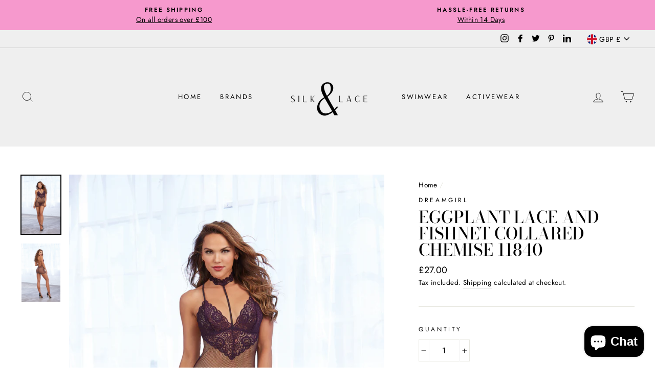

--- FILE ---
content_type: text/html; charset=utf-8
request_url: https://silk-lace.com/products/eggplant-lace-and-fishnet-collared-chemise-11840
body_size: 36987
content:
<!doctype html>
<html class="no-js" lang="en">
<head>
    

    
    

    
    

    
    

    
    


    
    


    <meta name="seomaster" content="true"/><script type="application/ld+json">
        {
            "@context": "http://schema.org",
            "@type": "WebSite",
            "url": "https://silk-lace.com",
            "potentialAction": {
                "@type": "SearchAction",
                "target": "https://silk-lace.com/search?q={query}",
                "query-input": "required name=query"
                }
        }
        </script>
    
    
    
    <script type="application/ld+json">
            {
                "@context": "http://schema.org",
                "@type": "Product",
                "brand": {
                    "@type": "Brand",
                    "name": "Dreamgirl"
                },
                "gtin12": "888368293445",
                "productId": "888368293445","description": "Stretch galloon lace and fishnet collared chemise with stretch lace collar and matching G-String.\n\nStretch galloon lace and fishnet collared chemise\nStretch lace collar\nAdjustable elastic criss-cross straps\nDeep U-back\nMatching G-String included\nHand wash in cold water; no bleach; line dry\nImported\nChemise\/G-String: Lace: 90% Nylon, 10% Spandex; Fishnet: 90% Nylon, 10% Spandex\n",
                "url":"https:\/\/silk-lace.com\/products\/eggplant-lace-and-fishnet-collared-chemise-11840",
                "name": "Eggplant Lace and Fishnet Collared Chemise 11840","image": "https://silk-lace.com/cdn/shop/products/11840_Eggplant_Front.jpg?v=1614083236",
                "weight": "0.03kg",
                "offers" : [
                    {
                        "@type" : "Offer" ,
                        "gtin12": "888368293445",
                        "priceCurrency" : "GBP" ,
                        "price" : "27" ,
                        "availability" : "http://schema.org/OutOfStock" ,
                        "itemCondition": "http://schema.org/NewCondition",
                        "url" : "https://silk-lace.com/products/eggplant-lace-and-fishnet-collared-chemise-11840?variant=36792339726498",
                        "seller" : {
                            "@type" : "Organization",
                            "name" : "Silk &amp; Lace"
                        }
                    }
                ]
            }
                </script>
         
     <script type="application/ld+json">
            {
                "@context": "http://schema.org",
                "@type": "BreadcrumbList",
                "itemListElement": [{
                    "@type": "ListItem",
                    "position": 1,
                    "item": {
                        "@type": "Website",
                        "@id": "https://silk-lace.com",
                        "name": "Home"
                    }
                },{
                        "@type": "ListItem",
                        "position": 2,
                        "item": {
                            "@type": "WebPage",
                            "@id": "https://silk-lace.com/products/eggplant-lace-and-fishnet-collared-chemise-11840",
                            "name": "Eggplant Lace and Fishnet Collared Chemise 11840"
                        }
                    }]}
        </script>
     

 
<script>
window.KiwiSizing = window.KiwiSizing === undefined ? {} : window.KiwiSizing;
KiwiSizing.shop = "silk-lace-ltd.myshopify.com";


KiwiSizing.data = {
  collections: "169152053381,227141845154",
  tags: "Body,Dreamgirl",
  product: "5866540957858",
  vendor: "Dreamgirl",
  type: "Body",
  title: "Eggplant Lace and Fishnet Collared Chemise 11840",
  images: ["\/\/silk-lace.com\/cdn\/shop\/products\/11840_Eggplant_Front.jpg?v=1614083236","\/\/silk-lace.com\/cdn\/shop\/products\/11840_Eggplant_Back.jpg?v=1614083236"],
  options: [{"name":"Title","position":1,"values":["Default Title"]}],
  variants: [{"id":36792339726498,"title":"Default Title","option1":"Default Title","option2":null,"option3":null,"sku":"","requires_shipping":true,"taxable":true,"featured_image":null,"available":false,"name":"Eggplant Lace and Fishnet Collared Chemise 11840","public_title":null,"options":["Default Title"],"price":2700,"weight":30,"compare_at_price":2700,"inventory_management":"shopify","barcode":"888368293445","requires_selling_plan":false,"selling_plan_allocations":[]}],
};

</script>
  <meta charset="utf-8">
  <meta http-equiv="X-UA-Compatible" content="IE=edge,chrome=1">
  <meta name="viewport" content="width=device-width,initial-scale=1">
  <meta name="theme-color" content="#111111">
  <link rel="canonical" href="https://silk-lace.com/products/eggplant-lace-and-fishnet-collared-chemise-11840">
  <meta name="format-detection" content="telephone=no"><link rel="shortcut icon" href="//silk-lace.com/cdn/shop/files/just_for_you_3_32x32.png?v=1613748936" type="image/png" />
  



  <!-- Avada Size Chart Script -->
 
 <script src="//silk-lace.com/cdn/shop/t/6/assets/size-chart-data.js?v=37418421515281494651605524361" defer="defer"></script>

<script>const AVADA_SC_LAST_UPDATE = 1605524359636</script>





<script>const AVADA_SC = {};
        AVADA_SC.product = {"id":5866540957858,"title":"Eggplant Lace and Fishnet Collared Chemise 11840","handle":"eggplant-lace-and-fishnet-collared-chemise-11840","description":"\u003cmeta charset=\"utf-8\"\u003e\u003cspan data-mce-fragment=\"1\"\u003eStretch galloon lace and fishnet collared chemise with stretch lace collar and matching G-String.\u003c\/span\u003e\u003cbr data-mce-fragment=\"1\"\u003e\u003cbr data-mce-fragment=\"1\"\u003e\n\u003cul class=\"description-bullets\" data-mce-fragment=\"1\"\u003e\n\u003cli data-mce-fragment=\"1\"\u003eStretch galloon lace and fishnet collared chemise\u003c\/li\u003e\n\u003cli data-mce-fragment=\"1\"\u003eStretch lace collar\u003c\/li\u003e\n\u003cli data-mce-fragment=\"1\"\u003eAdjustable elastic criss-cross straps\u003c\/li\u003e\n\u003cli data-mce-fragment=\"1\"\u003eDeep U-back\u003c\/li\u003e\n\u003cli data-mce-fragment=\"1\"\u003eMatching G-String included\u003c\/li\u003e\n\u003cli data-mce-fragment=\"1\"\u003eHand wash in cold water; no bleach; line dry\u003c\/li\u003e\n\u003cli data-mce-fragment=\"1\"\u003eImported\u003c\/li\u003e\n\u003cli data-mce-fragment=\"1\"\u003eChemise\/G-String: Lace: 90% Nylon, 10% Spandex; Fishnet: 90% Nylon, 10% Spandex\u003c\/li\u003e\n\u003c\/ul\u003e","published_at":"2020-10-27T14:30:00+00:00","created_at":"2020-10-27T14:29:59+00:00","vendor":"Dreamgirl","type":"Body","tags":["Body","Dreamgirl"],"price":2700,"price_min":2700,"price_max":2700,"available":false,"price_varies":false,"compare_at_price":2700,"compare_at_price_min":2700,"compare_at_price_max":2700,"compare_at_price_varies":false,"variants":[{"id":36792339726498,"title":"Default Title","option1":"Default Title","option2":null,"option3":null,"sku":"","requires_shipping":true,"taxable":true,"featured_image":null,"available":false,"name":"Eggplant Lace and Fishnet Collared Chemise 11840","public_title":null,"options":["Default Title"],"price":2700,"weight":30,"compare_at_price":2700,"inventory_management":"shopify","barcode":"888368293445","requires_selling_plan":false,"selling_plan_allocations":[]}],"images":["\/\/silk-lace.com\/cdn\/shop\/products\/11840_Eggplant_Front.jpg?v=1614083236","\/\/silk-lace.com\/cdn\/shop\/products\/11840_Eggplant_Back.jpg?v=1614083236"],"featured_image":"\/\/silk-lace.com\/cdn\/shop\/products\/11840_Eggplant_Front.jpg?v=1614083236","options":["Title"],"media":[{"alt":"Eggplant Lace and Fishnet Collared Chemise 11840 freeshipping - Silk \u0026 Lace","id":12180912865442,"position":1,"preview_image":{"aspect_ratio":0.667,"height":4500,"width":3000,"src":"\/\/silk-lace.com\/cdn\/shop\/products\/11840_Eggplant_Front.jpg?v=1614083236"},"aspect_ratio":0.667,"height":4500,"media_type":"image","src":"\/\/silk-lace.com\/cdn\/shop\/products\/11840_Eggplant_Front.jpg?v=1614083236","width":3000},{"alt":"Eggplant Lace and Fishnet Collared Chemise 11840 freeshipping - Silk \u0026 Lace","id":12180912898210,"position":2,"preview_image":{"aspect_ratio":0.667,"height":4500,"width":3000,"src":"\/\/silk-lace.com\/cdn\/shop\/products\/11840_Eggplant_Back.jpg?v=1614083236"},"aspect_ratio":0.667,"height":4500,"media_type":"image","src":"\/\/silk-lace.com\/cdn\/shop\/products\/11840_Eggplant_Back.jpg?v=1614083236","width":3000}],"requires_selling_plan":false,"selling_plan_groups":[],"content":"\u003cmeta charset=\"utf-8\"\u003e\u003cspan data-mce-fragment=\"1\"\u003eStretch galloon lace and fishnet collared chemise with stretch lace collar and matching G-String.\u003c\/span\u003e\u003cbr data-mce-fragment=\"1\"\u003e\u003cbr data-mce-fragment=\"1\"\u003e\n\u003cul class=\"description-bullets\" data-mce-fragment=\"1\"\u003e\n\u003cli data-mce-fragment=\"1\"\u003eStretch galloon lace and fishnet collared chemise\u003c\/li\u003e\n\u003cli data-mce-fragment=\"1\"\u003eStretch lace collar\u003c\/li\u003e\n\u003cli data-mce-fragment=\"1\"\u003eAdjustable elastic criss-cross straps\u003c\/li\u003e\n\u003cli data-mce-fragment=\"1\"\u003eDeep U-back\u003c\/li\u003e\n\u003cli data-mce-fragment=\"1\"\u003eMatching G-String included\u003c\/li\u003e\n\u003cli data-mce-fragment=\"1\"\u003eHand wash in cold water; no bleach; line dry\u003c\/li\u003e\n\u003cli data-mce-fragment=\"1\"\u003eImported\u003c\/li\u003e\n\u003cli data-mce-fragment=\"1\"\u003eChemise\/G-String: Lace: 90% Nylon, 10% Spandex; Fishnet: 90% Nylon, 10% Spandex\u003c\/li\u003e\n\u003c\/ul\u003e"};
        AVADA_SC.template = "product";
        AVADA_SC.collections = [];
        
        AVADA_SC.collections.push("169152053381");
        
        AVADA_SC.collections.push("227141845154");
        
</script>
  <!-- /Avada Size Chart Script -->

<title>Eggplant Lace and Fishnet Collared Chemise 11840
&ndash; Silk &amp; Lace
</title><meta name="description" content="Stretch galloon lace and fishnet collared chemise with stretch lace collar and matching G-String. Stretch galloon lace and fishnet collared chemise Stretch lace collar Adjustable elastic criss-cross straps Deep U-back Matching G-String included Hand wash in cold water; no bleach; line dry Imported Chemise/G-String: Lac"><meta property="og:site_name" content="Silk &amp; Lace">
  <meta property="og:url" content="https://silk-lace.com/products/eggplant-lace-and-fishnet-collared-chemise-11840">
  <meta property="og:title" content="Eggplant Lace and Fishnet Collared Chemise 11840">
  <meta property="og:type" content="product">
  <meta property="og:description" content="Stretch galloon lace and fishnet collared chemise with stretch lace collar and matching G-String. Stretch galloon lace and fishnet collared chemise Stretch lace collar Adjustable elastic criss-cross straps Deep U-back Matching G-String included Hand wash in cold water; no bleach; line dry Imported Chemise/G-String: Lac"><meta property="og:image" content="http://silk-lace.com/cdn/shop/products/11840_Eggplant_Front_1200x1200.jpg?v=1614083236"><meta property="og:image" content="http://silk-lace.com/cdn/shop/products/11840_Eggplant_Back_1200x1200.jpg?v=1614083236">
  <meta property="og:image:secure_url" content="https://silk-lace.com/cdn/shop/products/11840_Eggplant_Front_1200x1200.jpg?v=1614083236"><meta property="og:image:secure_url" content="https://silk-lace.com/cdn/shop/products/11840_Eggplant_Back_1200x1200.jpg?v=1614083236">
  <meta name="twitter:site" content="@silkandlaceuk?s=21">
  <meta name="twitter:card" content="summary_large_image">
  <meta name="twitter:title" content="Eggplant Lace and Fishnet Collared Chemise 11840">
  <meta name="twitter:description" content="Stretch galloon lace and fishnet collared chemise with stretch lace collar and matching G-String. Stretch galloon lace and fishnet collared chemise Stretch lace collar Adjustable elastic criss-cross straps Deep U-back Matching G-String included Hand wash in cold water; no bleach; line dry Imported Chemise/G-String: Lac">


  <style data-shopify>
  @font-face {
  font-family: "Bodoni Moda";
  font-weight: 500;
  font-style: normal;
  src: url("//silk-lace.com/cdn/fonts/bodoni_moda/bodonimoda_n5.36d0da1db617c453fb46e8089790ab6dc72c2356.woff2") format("woff2"),
       url("//silk-lace.com/cdn/fonts/bodoni_moda/bodonimoda_n5.40f612bab009769f87511096f185d9228ad3baa3.woff") format("woff");
}

  @font-face {
  font-family: Jost;
  font-weight: 400;
  font-style: normal;
  src: url("//silk-lace.com/cdn/fonts/jost/jost_n4.d47a1b6347ce4a4c9f437608011273009d91f2b7.woff2") format("woff2"),
       url("//silk-lace.com/cdn/fonts/jost/jost_n4.791c46290e672b3f85c3d1c651ef2efa3819eadd.woff") format("woff");
}


  @font-face {
  font-family: Jost;
  font-weight: 600;
  font-style: normal;
  src: url("//silk-lace.com/cdn/fonts/jost/jost_n6.ec1178db7a7515114a2d84e3dd680832b7af8b99.woff2") format("woff2"),
       url("//silk-lace.com/cdn/fonts/jost/jost_n6.b1178bb6bdd3979fef38e103a3816f6980aeaff9.woff") format("woff");
}

  @font-face {
  font-family: Jost;
  font-weight: 400;
  font-style: italic;
  src: url("//silk-lace.com/cdn/fonts/jost/jost_i4.b690098389649750ada222b9763d55796c5283a5.woff2") format("woff2"),
       url("//silk-lace.com/cdn/fonts/jost/jost_i4.fd766415a47e50b9e391ae7ec04e2ae25e7e28b0.woff") format("woff");
}

  @font-face {
  font-family: Jost;
  font-weight: 600;
  font-style: italic;
  src: url("//silk-lace.com/cdn/fonts/jost/jost_i6.9af7e5f39e3a108c08f24047a4276332d9d7b85e.woff2") format("woff2"),
       url("//silk-lace.com/cdn/fonts/jost/jost_i6.2bf310262638f998ed206777ce0b9a3b98b6fe92.woff") format("woff");
}

</style>

  <link href="//silk-lace.com/cdn/shop/t/6/assets/theme.scss.css?v=124761271770480583011759260467" rel="stylesheet" type="text/css" media="all" />

  <style data-shopify>
    .collection-item__title {
      font-size: 14.4px;
    }

    @media screen and (min-width: 769px) {
      .collection-item__title {
        font-size: 18px;
      }
    }
  </style>

  <script>
    document.documentElement.className = document.documentElement.className.replace('no-js', 'js');

    window.theme = window.theme || {};
    theme.strings = {
      addToCart: "Add to cart",
      soldOut: "Sold Out",
      unavailable: "Unavailable",
      stockLabel: "Only [count] items in stock!",
      willNotShipUntil: "Will not ship until [date]",
      willBeInStockAfter: "Will be in stock after [date]",
      waitingForStock: "Inventory on the way",
      savePrice: "Save [saved_amount]",
      cartEmpty: "Your cart is currently empty.",
      cartTermsConfirmation: "You must agree with the terms and conditions of sales to check out"
    };
    theme.settings = {
      dynamicVariantsEnable: true,
      dynamicVariantType: "button",
      cartType: "page",
      moneyFormat: "£{{amount}}",
      saveType: "dollar",
      recentlyViewedEnabled: false,
      predictiveSearch: true,
      predictiveSearchType: "product,article,page",
      inventoryThreshold: 10,
      quickView: true,
      themeName: 'Impulse',
      themeVersion: "3.0.3"
    };
  </script>

  <script>window.performance && window.performance.mark && window.performance.mark('shopify.content_for_header.start');</script><meta name="google-site-verification" content="TAGDa0pVqAvr3EivJHdpTcLOTch7r4gq6FPmQQX2IIQ">
<meta name="facebook-domain-verification" content="vjqvx1qmbjt3xn0g7bodpwo0wov5dz">
<meta name="facebook-domain-verification" content="rst3ts5yj00hwjmitjbcddphqup9wu">
<meta id="shopify-digital-wallet" name="shopify-digital-wallet" content="/32637550725/digital_wallets/dialog">
<meta name="shopify-checkout-api-token" content="e7e01966e002f95eaf26e6baa087f108">
<meta id="in-context-paypal-metadata" data-shop-id="32637550725" data-venmo-supported="false" data-environment="production" data-locale="en_US" data-paypal-v4="true" data-currency="GBP">
<link rel="alternate" type="application/json+oembed" href="https://silk-lace.com/products/eggplant-lace-and-fishnet-collared-chemise-11840.oembed">
<script async="async" src="/checkouts/internal/preloads.js?locale=en-GB"></script>
<link rel="preconnect" href="https://shop.app" crossorigin="anonymous">
<script async="async" src="https://shop.app/checkouts/internal/preloads.js?locale=en-GB&shop_id=32637550725" crossorigin="anonymous"></script>
<script id="apple-pay-shop-capabilities" type="application/json">{"shopId":32637550725,"countryCode":"GB","currencyCode":"GBP","merchantCapabilities":["supports3DS"],"merchantId":"gid:\/\/shopify\/Shop\/32637550725","merchantName":"Silk \u0026 Lace","requiredBillingContactFields":["postalAddress","email","phone"],"requiredShippingContactFields":["postalAddress","email","phone"],"shippingType":"shipping","supportedNetworks":["visa","maestro","masterCard","amex","discover","elo"],"total":{"type":"pending","label":"Silk \u0026 Lace","amount":"1.00"},"shopifyPaymentsEnabled":true,"supportsSubscriptions":true}</script>
<script id="shopify-features" type="application/json">{"accessToken":"e7e01966e002f95eaf26e6baa087f108","betas":["rich-media-storefront-analytics"],"domain":"silk-lace.com","predictiveSearch":true,"shopId":32637550725,"locale":"en"}</script>
<script>var Shopify = Shopify || {};
Shopify.shop = "silk-lace-ltd.myshopify.com";
Shopify.locale = "en";
Shopify.currency = {"active":"GBP","rate":"1.0"};
Shopify.country = "GB";
Shopify.theme = {"name":"Impulse","id":95095455877,"schema_name":"Impulse","schema_version":"3.0.3","theme_store_id":857,"role":"main"};
Shopify.theme.handle = "null";
Shopify.theme.style = {"id":null,"handle":null};
Shopify.cdnHost = "silk-lace.com/cdn";
Shopify.routes = Shopify.routes || {};
Shopify.routes.root = "/";</script>
<script type="module">!function(o){(o.Shopify=o.Shopify||{}).modules=!0}(window);</script>
<script>!function(o){function n(){var o=[];function n(){o.push(Array.prototype.slice.apply(arguments))}return n.q=o,n}var t=o.Shopify=o.Shopify||{};t.loadFeatures=n(),t.autoloadFeatures=n()}(window);</script>
<script>
  window.ShopifyPay = window.ShopifyPay || {};
  window.ShopifyPay.apiHost = "shop.app\/pay";
  window.ShopifyPay.redirectState = null;
</script>
<script id="shop-js-analytics" type="application/json">{"pageType":"product"}</script>
<script defer="defer" async type="module" src="//silk-lace.com/cdn/shopifycloud/shop-js/modules/v2/client.init-shop-cart-sync_BdyHc3Nr.en.esm.js"></script>
<script defer="defer" async type="module" src="//silk-lace.com/cdn/shopifycloud/shop-js/modules/v2/chunk.common_Daul8nwZ.esm.js"></script>
<script type="module">
  await import("//silk-lace.com/cdn/shopifycloud/shop-js/modules/v2/client.init-shop-cart-sync_BdyHc3Nr.en.esm.js");
await import("//silk-lace.com/cdn/shopifycloud/shop-js/modules/v2/chunk.common_Daul8nwZ.esm.js");

  window.Shopify.SignInWithShop?.initShopCartSync?.({"fedCMEnabled":true,"windoidEnabled":true});

</script>
<script>
  window.Shopify = window.Shopify || {};
  if (!window.Shopify.featureAssets) window.Shopify.featureAssets = {};
  window.Shopify.featureAssets['shop-js'] = {"shop-cart-sync":["modules/v2/client.shop-cart-sync_QYOiDySF.en.esm.js","modules/v2/chunk.common_Daul8nwZ.esm.js"],"init-fed-cm":["modules/v2/client.init-fed-cm_DchLp9rc.en.esm.js","modules/v2/chunk.common_Daul8nwZ.esm.js"],"shop-button":["modules/v2/client.shop-button_OV7bAJc5.en.esm.js","modules/v2/chunk.common_Daul8nwZ.esm.js"],"init-windoid":["modules/v2/client.init-windoid_DwxFKQ8e.en.esm.js","modules/v2/chunk.common_Daul8nwZ.esm.js"],"shop-cash-offers":["modules/v2/client.shop-cash-offers_DWtL6Bq3.en.esm.js","modules/v2/chunk.common_Daul8nwZ.esm.js","modules/v2/chunk.modal_CQq8HTM6.esm.js"],"shop-toast-manager":["modules/v2/client.shop-toast-manager_CX9r1SjA.en.esm.js","modules/v2/chunk.common_Daul8nwZ.esm.js"],"init-shop-email-lookup-coordinator":["modules/v2/client.init-shop-email-lookup-coordinator_UhKnw74l.en.esm.js","modules/v2/chunk.common_Daul8nwZ.esm.js"],"pay-button":["modules/v2/client.pay-button_DzxNnLDY.en.esm.js","modules/v2/chunk.common_Daul8nwZ.esm.js"],"avatar":["modules/v2/client.avatar_BTnouDA3.en.esm.js"],"init-shop-cart-sync":["modules/v2/client.init-shop-cart-sync_BdyHc3Nr.en.esm.js","modules/v2/chunk.common_Daul8nwZ.esm.js"],"shop-login-button":["modules/v2/client.shop-login-button_D8B466_1.en.esm.js","modules/v2/chunk.common_Daul8nwZ.esm.js","modules/v2/chunk.modal_CQq8HTM6.esm.js"],"init-customer-accounts-sign-up":["modules/v2/client.init-customer-accounts-sign-up_C8fpPm4i.en.esm.js","modules/v2/client.shop-login-button_D8B466_1.en.esm.js","modules/v2/chunk.common_Daul8nwZ.esm.js","modules/v2/chunk.modal_CQq8HTM6.esm.js"],"init-shop-for-new-customer-accounts":["modules/v2/client.init-shop-for-new-customer-accounts_CVTO0Ztu.en.esm.js","modules/v2/client.shop-login-button_D8B466_1.en.esm.js","modules/v2/chunk.common_Daul8nwZ.esm.js","modules/v2/chunk.modal_CQq8HTM6.esm.js"],"init-customer-accounts":["modules/v2/client.init-customer-accounts_dRgKMfrE.en.esm.js","modules/v2/client.shop-login-button_D8B466_1.en.esm.js","modules/v2/chunk.common_Daul8nwZ.esm.js","modules/v2/chunk.modal_CQq8HTM6.esm.js"],"shop-follow-button":["modules/v2/client.shop-follow-button_CkZpjEct.en.esm.js","modules/v2/chunk.common_Daul8nwZ.esm.js","modules/v2/chunk.modal_CQq8HTM6.esm.js"],"lead-capture":["modules/v2/client.lead-capture_BntHBhfp.en.esm.js","modules/v2/chunk.common_Daul8nwZ.esm.js","modules/v2/chunk.modal_CQq8HTM6.esm.js"],"checkout-modal":["modules/v2/client.checkout-modal_CfxcYbTm.en.esm.js","modules/v2/chunk.common_Daul8nwZ.esm.js","modules/v2/chunk.modal_CQq8HTM6.esm.js"],"shop-login":["modules/v2/client.shop-login_Da4GZ2H6.en.esm.js","modules/v2/chunk.common_Daul8nwZ.esm.js","modules/v2/chunk.modal_CQq8HTM6.esm.js"],"payment-terms":["modules/v2/client.payment-terms_MV4M3zvL.en.esm.js","modules/v2/chunk.common_Daul8nwZ.esm.js","modules/v2/chunk.modal_CQq8HTM6.esm.js"]};
</script>
<script>(function() {
  var isLoaded = false;
  function asyncLoad() {
    if (isLoaded) return;
    isLoaded = true;
    var urls = ["\/\/shopify.privy.com\/widget.js?shop=silk-lace-ltd.myshopify.com","https:\/\/instafeed.nfcube.com\/cdn\/58c16dc09ade5362640cb30399a72b4e.js?shop=silk-lace-ltd.myshopify.com"];
    for (var i = 0; i < urls.length; i++) {
      var s = document.createElement('script');
      s.type = 'text/javascript';
      s.async = true;
      s.src = urls[i];
      var x = document.getElementsByTagName('script')[0];
      x.parentNode.insertBefore(s, x);
    }
  };
  if(window.attachEvent) {
    window.attachEvent('onload', asyncLoad);
  } else {
    window.addEventListener('load', asyncLoad, false);
  }
})();</script>
<script id="__st">var __st={"a":32637550725,"offset":0,"reqid":"66a06575-283a-4e4c-9b48-0fcbc16b6156-1769004508","pageurl":"silk-lace.com\/products\/eggplant-lace-and-fishnet-collared-chemise-11840","u":"29e8772e7e45","p":"product","rtyp":"product","rid":5866540957858};</script>
<script>window.ShopifyPaypalV4VisibilityTracking = true;</script>
<script id="captcha-bootstrap">!function(){'use strict';const t='contact',e='account',n='new_comment',o=[[t,t],['blogs',n],['comments',n],[t,'customer']],c=[[e,'customer_login'],[e,'guest_login'],[e,'recover_customer_password'],[e,'create_customer']],r=t=>t.map((([t,e])=>`form[action*='/${t}']:not([data-nocaptcha='true']) input[name='form_type'][value='${e}']`)).join(','),a=t=>()=>t?[...document.querySelectorAll(t)].map((t=>t.form)):[];function s(){const t=[...o],e=r(t);return a(e)}const i='password',u='form_key',d=['recaptcha-v3-token','g-recaptcha-response','h-captcha-response',i],f=()=>{try{return window.sessionStorage}catch{return}},m='__shopify_v',_=t=>t.elements[u];function p(t,e,n=!1){try{const o=window.sessionStorage,c=JSON.parse(o.getItem(e)),{data:r}=function(t){const{data:e,action:n}=t;return t[m]||n?{data:e,action:n}:{data:t,action:n}}(c);for(const[e,n]of Object.entries(r))t.elements[e]&&(t.elements[e].value=n);n&&o.removeItem(e)}catch(o){console.error('form repopulation failed',{error:o})}}const l='form_type',E='cptcha';function T(t){t.dataset[E]=!0}const w=window,h=w.document,L='Shopify',v='ce_forms',y='captcha';let A=!1;((t,e)=>{const n=(g='f06e6c50-85a8-45c8-87d0-21a2b65856fe',I='https://cdn.shopify.com/shopifycloud/storefront-forms-hcaptcha/ce_storefront_forms_captcha_hcaptcha.v1.5.2.iife.js',D={infoText:'Protected by hCaptcha',privacyText:'Privacy',termsText:'Terms'},(t,e,n)=>{const o=w[L][v],c=o.bindForm;if(c)return c(t,g,e,D).then(n);var r;o.q.push([[t,g,e,D],n]),r=I,A||(h.body.append(Object.assign(h.createElement('script'),{id:'captcha-provider',async:!0,src:r})),A=!0)});var g,I,D;w[L]=w[L]||{},w[L][v]=w[L][v]||{},w[L][v].q=[],w[L][y]=w[L][y]||{},w[L][y].protect=function(t,e){n(t,void 0,e),T(t)},Object.freeze(w[L][y]),function(t,e,n,w,h,L){const[v,y,A,g]=function(t,e,n){const i=e?o:[],u=t?c:[],d=[...i,...u],f=r(d),m=r(i),_=r(d.filter((([t,e])=>n.includes(e))));return[a(f),a(m),a(_),s()]}(w,h,L),I=t=>{const e=t.target;return e instanceof HTMLFormElement?e:e&&e.form},D=t=>v().includes(t);t.addEventListener('submit',(t=>{const e=I(t);if(!e)return;const n=D(e)&&!e.dataset.hcaptchaBound&&!e.dataset.recaptchaBound,o=_(e),c=g().includes(e)&&(!o||!o.value);(n||c)&&t.preventDefault(),c&&!n&&(function(t){try{if(!f())return;!function(t){const e=f();if(!e)return;const n=_(t);if(!n)return;const o=n.value;o&&e.removeItem(o)}(t);const e=Array.from(Array(32),(()=>Math.random().toString(36)[2])).join('');!function(t,e){_(t)||t.append(Object.assign(document.createElement('input'),{type:'hidden',name:u})),t.elements[u].value=e}(t,e),function(t,e){const n=f();if(!n)return;const o=[...t.querySelectorAll(`input[type='${i}']`)].map((({name:t})=>t)),c=[...d,...o],r={};for(const[a,s]of new FormData(t).entries())c.includes(a)||(r[a]=s);n.setItem(e,JSON.stringify({[m]:1,action:t.action,data:r}))}(t,e)}catch(e){console.error('failed to persist form',e)}}(e),e.submit())}));const S=(t,e)=>{t&&!t.dataset[E]&&(n(t,e.some((e=>e===t))),T(t))};for(const o of['focusin','change'])t.addEventListener(o,(t=>{const e=I(t);D(e)&&S(e,y())}));const B=e.get('form_key'),M=e.get(l),P=B&&M;t.addEventListener('DOMContentLoaded',(()=>{const t=y();if(P)for(const e of t)e.elements[l].value===M&&p(e,B);[...new Set([...A(),...v().filter((t=>'true'===t.dataset.shopifyCaptcha))])].forEach((e=>S(e,t)))}))}(h,new URLSearchParams(w.location.search),n,t,e,['guest_login'])})(!0,!0)}();</script>
<script integrity="sha256-4kQ18oKyAcykRKYeNunJcIwy7WH5gtpwJnB7kiuLZ1E=" data-source-attribution="shopify.loadfeatures" defer="defer" src="//silk-lace.com/cdn/shopifycloud/storefront/assets/storefront/load_feature-a0a9edcb.js" crossorigin="anonymous"></script>
<script crossorigin="anonymous" defer="defer" src="//silk-lace.com/cdn/shopifycloud/storefront/assets/shopify_pay/storefront-65b4c6d7.js?v=20250812"></script>
<script data-source-attribution="shopify.dynamic_checkout.dynamic.init">var Shopify=Shopify||{};Shopify.PaymentButton=Shopify.PaymentButton||{isStorefrontPortableWallets:!0,init:function(){window.Shopify.PaymentButton.init=function(){};var t=document.createElement("script");t.src="https://silk-lace.com/cdn/shopifycloud/portable-wallets/latest/portable-wallets.en.js",t.type="module",document.head.appendChild(t)}};
</script>
<script data-source-attribution="shopify.dynamic_checkout.buyer_consent">
  function portableWalletsHideBuyerConsent(e){var t=document.getElementById("shopify-buyer-consent"),n=document.getElementById("shopify-subscription-policy-button");t&&n&&(t.classList.add("hidden"),t.setAttribute("aria-hidden","true"),n.removeEventListener("click",e))}function portableWalletsShowBuyerConsent(e){var t=document.getElementById("shopify-buyer-consent"),n=document.getElementById("shopify-subscription-policy-button");t&&n&&(t.classList.remove("hidden"),t.removeAttribute("aria-hidden"),n.addEventListener("click",e))}window.Shopify?.PaymentButton&&(window.Shopify.PaymentButton.hideBuyerConsent=portableWalletsHideBuyerConsent,window.Shopify.PaymentButton.showBuyerConsent=portableWalletsShowBuyerConsent);
</script>
<script>
  function portableWalletsCleanup(e){e&&e.src&&console.error("Failed to load portable wallets script "+e.src);var t=document.querySelectorAll("shopify-accelerated-checkout .shopify-payment-button__skeleton, shopify-accelerated-checkout-cart .wallet-cart-button__skeleton"),e=document.getElementById("shopify-buyer-consent");for(let e=0;e<t.length;e++)t[e].remove();e&&e.remove()}function portableWalletsNotLoadedAsModule(e){e instanceof ErrorEvent&&"string"==typeof e.message&&e.message.includes("import.meta")&&"string"==typeof e.filename&&e.filename.includes("portable-wallets")&&(window.removeEventListener("error",portableWalletsNotLoadedAsModule),window.Shopify.PaymentButton.failedToLoad=e,"loading"===document.readyState?document.addEventListener("DOMContentLoaded",window.Shopify.PaymentButton.init):window.Shopify.PaymentButton.init())}window.addEventListener("error",portableWalletsNotLoadedAsModule);
</script>

<script type="module" src="https://silk-lace.com/cdn/shopifycloud/portable-wallets/latest/portable-wallets.en.js" onError="portableWalletsCleanup(this)" crossorigin="anonymous"></script>
<script nomodule>
  document.addEventListener("DOMContentLoaded", portableWalletsCleanup);
</script>

<script id='scb4127' type='text/javascript' async='' src='https://silk-lace.com/cdn/shopifycloud/privacy-banner/storefront-banner.js'></script><link id="shopify-accelerated-checkout-styles" rel="stylesheet" media="screen" href="https://silk-lace.com/cdn/shopifycloud/portable-wallets/latest/accelerated-checkout-backwards-compat.css" crossorigin="anonymous">
<style id="shopify-accelerated-checkout-cart">
        #shopify-buyer-consent {
  margin-top: 1em;
  display: inline-block;
  width: 100%;
}

#shopify-buyer-consent.hidden {
  display: none;
}

#shopify-subscription-policy-button {
  background: none;
  border: none;
  padding: 0;
  text-decoration: underline;
  font-size: inherit;
  cursor: pointer;
}

#shopify-subscription-policy-button::before {
  box-shadow: none;
}

      </style>

<script>window.performance && window.performance.mark && window.performance.mark('shopify.content_for_header.end');</script>

  <script src="//silk-lace.com/cdn/shop/t/6/assets/vendor-scripts-v6.js" defer="defer"></script>

  
    <link rel="stylesheet" href="//silk-lace.com/cdn/shop/t/6/assets/currency-flags.css?v=177154473537266533841585837943">
  

  <script src="//silk-lace.com/cdn/shop/t/6/assets/theme.js?v=112718498460643917511587064528" defer="defer"></script><script src="https://cdn.shopify.com/extensions/e8878072-2f6b-4e89-8082-94b04320908d/inbox-1254/assets/inbox-chat-loader.js" type="text/javascript" defer="defer"></script>
<link href="https://monorail-edge.shopifysvc.com" rel="dns-prefetch">
<script>(function(){if ("sendBeacon" in navigator && "performance" in window) {try {var session_token_from_headers = performance.getEntriesByType('navigation')[0].serverTiming.find(x => x.name == '_s').description;} catch {var session_token_from_headers = undefined;}var session_cookie_matches = document.cookie.match(/_shopify_s=([^;]*)/);var session_token_from_cookie = session_cookie_matches && session_cookie_matches.length === 2 ? session_cookie_matches[1] : "";var session_token = session_token_from_headers || session_token_from_cookie || "";function handle_abandonment_event(e) {var entries = performance.getEntries().filter(function(entry) {return /monorail-edge.shopifysvc.com/.test(entry.name);});if (!window.abandonment_tracked && entries.length === 0) {window.abandonment_tracked = true;var currentMs = Date.now();var navigation_start = performance.timing.navigationStart;var payload = {shop_id: 32637550725,url: window.location.href,navigation_start,duration: currentMs - navigation_start,session_token,page_type: "product"};window.navigator.sendBeacon("https://monorail-edge.shopifysvc.com/v1/produce", JSON.stringify({schema_id: "online_store_buyer_site_abandonment/1.1",payload: payload,metadata: {event_created_at_ms: currentMs,event_sent_at_ms: currentMs}}));}}window.addEventListener('pagehide', handle_abandonment_event);}}());</script>
<script id="web-pixels-manager-setup">(function e(e,d,r,n,o){if(void 0===o&&(o={}),!Boolean(null===(a=null===(i=window.Shopify)||void 0===i?void 0:i.analytics)||void 0===a?void 0:a.replayQueue)){var i,a;window.Shopify=window.Shopify||{};var t=window.Shopify;t.analytics=t.analytics||{};var s=t.analytics;s.replayQueue=[],s.publish=function(e,d,r){return s.replayQueue.push([e,d,r]),!0};try{self.performance.mark("wpm:start")}catch(e){}var l=function(){var e={modern:/Edge?\/(1{2}[4-9]|1[2-9]\d|[2-9]\d{2}|\d{4,})\.\d+(\.\d+|)|Firefox\/(1{2}[4-9]|1[2-9]\d|[2-9]\d{2}|\d{4,})\.\d+(\.\d+|)|Chrom(ium|e)\/(9{2}|\d{3,})\.\d+(\.\d+|)|(Maci|X1{2}).+ Version\/(15\.\d+|(1[6-9]|[2-9]\d|\d{3,})\.\d+)([,.]\d+|)( \(\w+\)|)( Mobile\/\w+|) Safari\/|Chrome.+OPR\/(9{2}|\d{3,})\.\d+\.\d+|(CPU[ +]OS|iPhone[ +]OS|CPU[ +]iPhone|CPU IPhone OS|CPU iPad OS)[ +]+(15[._]\d+|(1[6-9]|[2-9]\d|\d{3,})[._]\d+)([._]\d+|)|Android:?[ /-](13[3-9]|1[4-9]\d|[2-9]\d{2}|\d{4,})(\.\d+|)(\.\d+|)|Android.+Firefox\/(13[5-9]|1[4-9]\d|[2-9]\d{2}|\d{4,})\.\d+(\.\d+|)|Android.+Chrom(ium|e)\/(13[3-9]|1[4-9]\d|[2-9]\d{2}|\d{4,})\.\d+(\.\d+|)|SamsungBrowser\/([2-9]\d|\d{3,})\.\d+/,legacy:/Edge?\/(1[6-9]|[2-9]\d|\d{3,})\.\d+(\.\d+|)|Firefox\/(5[4-9]|[6-9]\d|\d{3,})\.\d+(\.\d+|)|Chrom(ium|e)\/(5[1-9]|[6-9]\d|\d{3,})\.\d+(\.\d+|)([\d.]+$|.*Safari\/(?![\d.]+ Edge\/[\d.]+$))|(Maci|X1{2}).+ Version\/(10\.\d+|(1[1-9]|[2-9]\d|\d{3,})\.\d+)([,.]\d+|)( \(\w+\)|)( Mobile\/\w+|) Safari\/|Chrome.+OPR\/(3[89]|[4-9]\d|\d{3,})\.\d+\.\d+|(CPU[ +]OS|iPhone[ +]OS|CPU[ +]iPhone|CPU IPhone OS|CPU iPad OS)[ +]+(10[._]\d+|(1[1-9]|[2-9]\d|\d{3,})[._]\d+)([._]\d+|)|Android:?[ /-](13[3-9]|1[4-9]\d|[2-9]\d{2}|\d{4,})(\.\d+|)(\.\d+|)|Mobile Safari.+OPR\/([89]\d|\d{3,})\.\d+\.\d+|Android.+Firefox\/(13[5-9]|1[4-9]\d|[2-9]\d{2}|\d{4,})\.\d+(\.\d+|)|Android.+Chrom(ium|e)\/(13[3-9]|1[4-9]\d|[2-9]\d{2}|\d{4,})\.\d+(\.\d+|)|Android.+(UC? ?Browser|UCWEB|U3)[ /]?(15\.([5-9]|\d{2,})|(1[6-9]|[2-9]\d|\d{3,})\.\d+)\.\d+|SamsungBrowser\/(5\.\d+|([6-9]|\d{2,})\.\d+)|Android.+MQ{2}Browser\/(14(\.(9|\d{2,})|)|(1[5-9]|[2-9]\d|\d{3,})(\.\d+|))(\.\d+|)|K[Aa][Ii]OS\/(3\.\d+|([4-9]|\d{2,})\.\d+)(\.\d+|)/},d=e.modern,r=e.legacy,n=navigator.userAgent;return n.match(d)?"modern":n.match(r)?"legacy":"unknown"}(),u="modern"===l?"modern":"legacy",c=(null!=n?n:{modern:"",legacy:""})[u],f=function(e){return[e.baseUrl,"/wpm","/b",e.hashVersion,"modern"===e.buildTarget?"m":"l",".js"].join("")}({baseUrl:d,hashVersion:r,buildTarget:u}),m=function(e){var d=e.version,r=e.bundleTarget,n=e.surface,o=e.pageUrl,i=e.monorailEndpoint;return{emit:function(e){var a=e.status,t=e.errorMsg,s=(new Date).getTime(),l=JSON.stringify({metadata:{event_sent_at_ms:s},events:[{schema_id:"web_pixels_manager_load/3.1",payload:{version:d,bundle_target:r,page_url:o,status:a,surface:n,error_msg:t},metadata:{event_created_at_ms:s}}]});if(!i)return console&&console.warn&&console.warn("[Web Pixels Manager] No Monorail endpoint provided, skipping logging."),!1;try{return self.navigator.sendBeacon.bind(self.navigator)(i,l)}catch(e){}var u=new XMLHttpRequest;try{return u.open("POST",i,!0),u.setRequestHeader("Content-Type","text/plain"),u.send(l),!0}catch(e){return console&&console.warn&&console.warn("[Web Pixels Manager] Got an unhandled error while logging to Monorail."),!1}}}}({version:r,bundleTarget:l,surface:e.surface,pageUrl:self.location.href,monorailEndpoint:e.monorailEndpoint});try{o.browserTarget=l,function(e){var d=e.src,r=e.async,n=void 0===r||r,o=e.onload,i=e.onerror,a=e.sri,t=e.scriptDataAttributes,s=void 0===t?{}:t,l=document.createElement("script"),u=document.querySelector("head"),c=document.querySelector("body");if(l.async=n,l.src=d,a&&(l.integrity=a,l.crossOrigin="anonymous"),s)for(var f in s)if(Object.prototype.hasOwnProperty.call(s,f))try{l.dataset[f]=s[f]}catch(e){}if(o&&l.addEventListener("load",o),i&&l.addEventListener("error",i),u)u.appendChild(l);else{if(!c)throw new Error("Did not find a head or body element to append the script");c.appendChild(l)}}({src:f,async:!0,onload:function(){if(!function(){var e,d;return Boolean(null===(d=null===(e=window.Shopify)||void 0===e?void 0:e.analytics)||void 0===d?void 0:d.initialized)}()){var d=window.webPixelsManager.init(e)||void 0;if(d){var r=window.Shopify.analytics;r.replayQueue.forEach((function(e){var r=e[0],n=e[1],o=e[2];d.publishCustomEvent(r,n,o)})),r.replayQueue=[],r.publish=d.publishCustomEvent,r.visitor=d.visitor,r.initialized=!0}}},onerror:function(){return m.emit({status:"failed",errorMsg:"".concat(f," has failed to load")})},sri:function(e){var d=/^sha384-[A-Za-z0-9+/=]+$/;return"string"==typeof e&&d.test(e)}(c)?c:"",scriptDataAttributes:o}),m.emit({status:"loading"})}catch(e){m.emit({status:"failed",errorMsg:(null==e?void 0:e.message)||"Unknown error"})}}})({shopId: 32637550725,storefrontBaseUrl: "https://silk-lace.com",extensionsBaseUrl: "https://extensions.shopifycdn.com/cdn/shopifycloud/web-pixels-manager",monorailEndpoint: "https://monorail-edge.shopifysvc.com/unstable/produce_batch",surface: "storefront-renderer",enabledBetaFlags: ["2dca8a86"],webPixelsConfigList: [{"id":"665223330","configuration":"{\"config\":\"{\\\"pixel_id\\\":\\\"AW-0\\\",\\\"target_country\\\":\\\"GB\\\",\\\"gtag_events\\\":[{\\\"type\\\":\\\"page_view\\\",\\\"action_label\\\":\\\"AW-479656671\\\/LR9QCM7El-gBEN_12-QB\\\"},{\\\"type\\\":\\\"purchase\\\",\\\"action_label\\\":\\\"AW-479656671\\\/qVLKCNHEl-gBEN_12-QB\\\"},{\\\"type\\\":\\\"view_item\\\",\\\"action_label\\\":\\\"AW-479656671\\\/7i5ZCNTEl-gBEN_12-QB\\\"},{\\\"type\\\":\\\"add_to_cart\\\",\\\"action_label\\\":\\\"AW-479656671\\\/W_qwCNfEl-gBEN_12-QB\\\"},{\\\"type\\\":\\\"begin_checkout\\\",\\\"action_label\\\":\\\"AW-479656671\\\/SinqCNrEl-gBEN_12-QB\\\"},{\\\"type\\\":\\\"search\\\",\\\"action_label\\\":\\\"AW-479656671\\\/BQ18CN3El-gBEN_12-QB\\\"},{\\\"type\\\":\\\"add_payment_info\\\",\\\"action_label\\\":\\\"AW-479656671\\\/pWnYCODEl-gBEN_12-QB\\\"}],\\\"enable_monitoring_mode\\\":false}\"}","eventPayloadVersion":"v1","runtimeContext":"OPEN","scriptVersion":"b2a88bafab3e21179ed38636efcd8a93","type":"APP","apiClientId":1780363,"privacyPurposes":[],"dataSharingAdjustments":{"protectedCustomerApprovalScopes":["read_customer_address","read_customer_email","read_customer_name","read_customer_personal_data","read_customer_phone"]}},{"id":"494993570","configuration":"{\"pixelCode\":\"C1C9DCCR8GSB678JRQN0\"}","eventPayloadVersion":"v1","runtimeContext":"STRICT","scriptVersion":"22e92c2ad45662f435e4801458fb78cc","type":"APP","apiClientId":4383523,"privacyPurposes":["ANALYTICS","MARKETING","SALE_OF_DATA"],"dataSharingAdjustments":{"protectedCustomerApprovalScopes":["read_customer_address","read_customer_email","read_customer_name","read_customer_personal_data","read_customer_phone"]}},{"id":"170262690","configuration":"{\"pixel_id\":\"354295902799197\",\"pixel_type\":\"facebook_pixel\",\"metaapp_system_user_token\":\"-\"}","eventPayloadVersion":"v1","runtimeContext":"OPEN","scriptVersion":"ca16bc87fe92b6042fbaa3acc2fbdaa6","type":"APP","apiClientId":2329312,"privacyPurposes":["ANALYTICS","MARKETING","SALE_OF_DATA"],"dataSharingAdjustments":{"protectedCustomerApprovalScopes":["read_customer_address","read_customer_email","read_customer_name","read_customer_personal_data","read_customer_phone"]}},{"id":"180781441","eventPayloadVersion":"v1","runtimeContext":"LAX","scriptVersion":"1","type":"CUSTOM","privacyPurposes":["ANALYTICS"],"name":"Google Analytics tag (migrated)"},{"id":"shopify-app-pixel","configuration":"{}","eventPayloadVersion":"v1","runtimeContext":"STRICT","scriptVersion":"0450","apiClientId":"shopify-pixel","type":"APP","privacyPurposes":["ANALYTICS","MARKETING"]},{"id":"shopify-custom-pixel","eventPayloadVersion":"v1","runtimeContext":"LAX","scriptVersion":"0450","apiClientId":"shopify-pixel","type":"CUSTOM","privacyPurposes":["ANALYTICS","MARKETING"]}],isMerchantRequest: false,initData: {"shop":{"name":"Silk \u0026 Lace","paymentSettings":{"currencyCode":"GBP"},"myshopifyDomain":"silk-lace-ltd.myshopify.com","countryCode":"GB","storefrontUrl":"https:\/\/silk-lace.com"},"customer":null,"cart":null,"checkout":null,"productVariants":[{"price":{"amount":27.0,"currencyCode":"GBP"},"product":{"title":"Eggplant Lace and Fishnet Collared Chemise 11840","vendor":"Dreamgirl","id":"5866540957858","untranslatedTitle":"Eggplant Lace and Fishnet Collared Chemise 11840","url":"\/products\/eggplant-lace-and-fishnet-collared-chemise-11840","type":"Body"},"id":"36792339726498","image":{"src":"\/\/silk-lace.com\/cdn\/shop\/products\/11840_Eggplant_Front.jpg?v=1614083236"},"sku":"","title":"Default Title","untranslatedTitle":"Default Title"}],"purchasingCompany":null},},"https://silk-lace.com/cdn","fcfee988w5aeb613cpc8e4bc33m6693e112",{"modern":"","legacy":""},{"shopId":"32637550725","storefrontBaseUrl":"https:\/\/silk-lace.com","extensionBaseUrl":"https:\/\/extensions.shopifycdn.com\/cdn\/shopifycloud\/web-pixels-manager","surface":"storefront-renderer","enabledBetaFlags":"[\"2dca8a86\"]","isMerchantRequest":"false","hashVersion":"fcfee988w5aeb613cpc8e4bc33m6693e112","publish":"custom","events":"[[\"page_viewed\",{}],[\"product_viewed\",{\"productVariant\":{\"price\":{\"amount\":27.0,\"currencyCode\":\"GBP\"},\"product\":{\"title\":\"Eggplant Lace and Fishnet Collared Chemise 11840\",\"vendor\":\"Dreamgirl\",\"id\":\"5866540957858\",\"untranslatedTitle\":\"Eggplant Lace and Fishnet Collared Chemise 11840\",\"url\":\"\/products\/eggplant-lace-and-fishnet-collared-chemise-11840\",\"type\":\"Body\"},\"id\":\"36792339726498\",\"image\":{\"src\":\"\/\/silk-lace.com\/cdn\/shop\/products\/11840_Eggplant_Front.jpg?v=1614083236\"},\"sku\":\"\",\"title\":\"Default Title\",\"untranslatedTitle\":\"Default Title\"}}]]"});</script><script>
  window.ShopifyAnalytics = window.ShopifyAnalytics || {};
  window.ShopifyAnalytics.meta = window.ShopifyAnalytics.meta || {};
  window.ShopifyAnalytics.meta.currency = 'GBP';
  var meta = {"product":{"id":5866540957858,"gid":"gid:\/\/shopify\/Product\/5866540957858","vendor":"Dreamgirl","type":"Body","handle":"eggplant-lace-and-fishnet-collared-chemise-11840","variants":[{"id":36792339726498,"price":2700,"name":"Eggplant Lace and Fishnet Collared Chemise 11840","public_title":null,"sku":""}],"remote":false},"page":{"pageType":"product","resourceType":"product","resourceId":5866540957858,"requestId":"66a06575-283a-4e4c-9b48-0fcbc16b6156-1769004508"}};
  for (var attr in meta) {
    window.ShopifyAnalytics.meta[attr] = meta[attr];
  }
</script>
<script class="analytics">
  (function () {
    var customDocumentWrite = function(content) {
      var jquery = null;

      if (window.jQuery) {
        jquery = window.jQuery;
      } else if (window.Checkout && window.Checkout.$) {
        jquery = window.Checkout.$;
      }

      if (jquery) {
        jquery('body').append(content);
      }
    };

    var hasLoggedConversion = function(token) {
      if (token) {
        return document.cookie.indexOf('loggedConversion=' + token) !== -1;
      }
      return false;
    }

    var setCookieIfConversion = function(token) {
      if (token) {
        var twoMonthsFromNow = new Date(Date.now());
        twoMonthsFromNow.setMonth(twoMonthsFromNow.getMonth() + 2);

        document.cookie = 'loggedConversion=' + token + '; expires=' + twoMonthsFromNow;
      }
    }

    var trekkie = window.ShopifyAnalytics.lib = window.trekkie = window.trekkie || [];
    if (trekkie.integrations) {
      return;
    }
    trekkie.methods = [
      'identify',
      'page',
      'ready',
      'track',
      'trackForm',
      'trackLink'
    ];
    trekkie.factory = function(method) {
      return function() {
        var args = Array.prototype.slice.call(arguments);
        args.unshift(method);
        trekkie.push(args);
        return trekkie;
      };
    };
    for (var i = 0; i < trekkie.methods.length; i++) {
      var key = trekkie.methods[i];
      trekkie[key] = trekkie.factory(key);
    }
    trekkie.load = function(config) {
      trekkie.config = config || {};
      trekkie.config.initialDocumentCookie = document.cookie;
      var first = document.getElementsByTagName('script')[0];
      var script = document.createElement('script');
      script.type = 'text/javascript';
      script.onerror = function(e) {
        var scriptFallback = document.createElement('script');
        scriptFallback.type = 'text/javascript';
        scriptFallback.onerror = function(error) {
                var Monorail = {
      produce: function produce(monorailDomain, schemaId, payload) {
        var currentMs = new Date().getTime();
        var event = {
          schema_id: schemaId,
          payload: payload,
          metadata: {
            event_created_at_ms: currentMs,
            event_sent_at_ms: currentMs
          }
        };
        return Monorail.sendRequest("https://" + monorailDomain + "/v1/produce", JSON.stringify(event));
      },
      sendRequest: function sendRequest(endpointUrl, payload) {
        // Try the sendBeacon API
        if (window && window.navigator && typeof window.navigator.sendBeacon === 'function' && typeof window.Blob === 'function' && !Monorail.isIos12()) {
          var blobData = new window.Blob([payload], {
            type: 'text/plain'
          });

          if (window.navigator.sendBeacon(endpointUrl, blobData)) {
            return true;
          } // sendBeacon was not successful

        } // XHR beacon

        var xhr = new XMLHttpRequest();

        try {
          xhr.open('POST', endpointUrl);
          xhr.setRequestHeader('Content-Type', 'text/plain');
          xhr.send(payload);
        } catch (e) {
          console.log(e);
        }

        return false;
      },
      isIos12: function isIos12() {
        return window.navigator.userAgent.lastIndexOf('iPhone; CPU iPhone OS 12_') !== -1 || window.navigator.userAgent.lastIndexOf('iPad; CPU OS 12_') !== -1;
      }
    };
    Monorail.produce('monorail-edge.shopifysvc.com',
      'trekkie_storefront_load_errors/1.1',
      {shop_id: 32637550725,
      theme_id: 95095455877,
      app_name: "storefront",
      context_url: window.location.href,
      source_url: "//silk-lace.com/cdn/s/trekkie.storefront.cd680fe47e6c39ca5d5df5f0a32d569bc48c0f27.min.js"});

        };
        scriptFallback.async = true;
        scriptFallback.src = '//silk-lace.com/cdn/s/trekkie.storefront.cd680fe47e6c39ca5d5df5f0a32d569bc48c0f27.min.js';
        first.parentNode.insertBefore(scriptFallback, first);
      };
      script.async = true;
      script.src = '//silk-lace.com/cdn/s/trekkie.storefront.cd680fe47e6c39ca5d5df5f0a32d569bc48c0f27.min.js';
      first.parentNode.insertBefore(script, first);
    };
    trekkie.load(
      {"Trekkie":{"appName":"storefront","development":false,"defaultAttributes":{"shopId":32637550725,"isMerchantRequest":null,"themeId":95095455877,"themeCityHash":"11611190941176990601","contentLanguage":"en","currency":"GBP","eventMetadataId":"9e2ad6a6-f3fc-4cfd-b363-92ae84b739fd"},"isServerSideCookieWritingEnabled":true,"monorailRegion":"shop_domain","enabledBetaFlags":["65f19447"]},"Session Attribution":{},"S2S":{"facebookCapiEnabled":true,"source":"trekkie-storefront-renderer","apiClientId":580111}}
    );

    var loaded = false;
    trekkie.ready(function() {
      if (loaded) return;
      loaded = true;

      window.ShopifyAnalytics.lib = window.trekkie;

      var originalDocumentWrite = document.write;
      document.write = customDocumentWrite;
      try { window.ShopifyAnalytics.merchantGoogleAnalytics.call(this); } catch(error) {};
      document.write = originalDocumentWrite;

      window.ShopifyAnalytics.lib.page(null,{"pageType":"product","resourceType":"product","resourceId":5866540957858,"requestId":"66a06575-283a-4e4c-9b48-0fcbc16b6156-1769004508","shopifyEmitted":true});

      var match = window.location.pathname.match(/checkouts\/(.+)\/(thank_you|post_purchase)/)
      var token = match? match[1]: undefined;
      if (!hasLoggedConversion(token)) {
        setCookieIfConversion(token);
        window.ShopifyAnalytics.lib.track("Viewed Product",{"currency":"GBP","variantId":36792339726498,"productId":5866540957858,"productGid":"gid:\/\/shopify\/Product\/5866540957858","name":"Eggplant Lace and Fishnet Collared Chemise 11840","price":"27.00","sku":"","brand":"Dreamgirl","variant":null,"category":"Body","nonInteraction":true,"remote":false},undefined,undefined,{"shopifyEmitted":true});
      window.ShopifyAnalytics.lib.track("monorail:\/\/trekkie_storefront_viewed_product\/1.1",{"currency":"GBP","variantId":36792339726498,"productId":5866540957858,"productGid":"gid:\/\/shopify\/Product\/5866540957858","name":"Eggplant Lace and Fishnet Collared Chemise 11840","price":"27.00","sku":"","brand":"Dreamgirl","variant":null,"category":"Body","nonInteraction":true,"remote":false,"referer":"https:\/\/silk-lace.com\/products\/eggplant-lace-and-fishnet-collared-chemise-11840"});
      }
    });


        var eventsListenerScript = document.createElement('script');
        eventsListenerScript.async = true;
        eventsListenerScript.src = "//silk-lace.com/cdn/shopifycloud/storefront/assets/shop_events_listener-3da45d37.js";
        document.getElementsByTagName('head')[0].appendChild(eventsListenerScript);

})();</script>
  <script>
  if (!window.ga || (window.ga && typeof window.ga !== 'function')) {
    window.ga = function ga() {
      (window.ga.q = window.ga.q || []).push(arguments);
      if (window.Shopify && window.Shopify.analytics && typeof window.Shopify.analytics.publish === 'function') {
        window.Shopify.analytics.publish("ga_stub_called", {}, {sendTo: "google_osp_migration"});
      }
      console.error("Shopify's Google Analytics stub called with:", Array.from(arguments), "\nSee https://help.shopify.com/manual/promoting-marketing/pixels/pixel-migration#google for more information.");
    };
    if (window.Shopify && window.Shopify.analytics && typeof window.Shopify.analytics.publish === 'function') {
      window.Shopify.analytics.publish("ga_stub_initialized", {}, {sendTo: "google_osp_migration"});
    }
  }
</script>
<script
  defer
  src="https://silk-lace.com/cdn/shopifycloud/perf-kit/shopify-perf-kit-3.0.4.min.js"
  data-application="storefront-renderer"
  data-shop-id="32637550725"
  data-render-region="gcp-us-east1"
  data-page-type="product"
  data-theme-instance-id="95095455877"
  data-theme-name="Impulse"
  data-theme-version="3.0.3"
  data-monorail-region="shop_domain"
  data-resource-timing-sampling-rate="10"
  data-shs="true"
  data-shs-beacon="true"
  data-shs-export-with-fetch="true"
  data-shs-logs-sample-rate="1"
  data-shs-beacon-endpoint="https://silk-lace.com/api/collect"
></script>
</head>

<body class="template-product" data-transitions="false">

  <a class="in-page-link visually-hidden skip-link" href="#MainContent">Skip to content</a>

  <div id="PageContainer" class="page-container">
    <div class="transition-body">

    <div id="shopify-section-header" class="shopify-section">




<div id="NavDrawer" class="drawer drawer--left">
  <div class="drawer__contents">
    <div class="drawer__fixed-header drawer__fixed-header--full">
      <div class="drawer__header drawer__header--full appear-animation appear-delay-1">
        <div class="h2 drawer__title">
        </div>
        <div class="drawer__close">
          <button type="button" class="drawer__close-button js-drawer-close">
            <svg aria-hidden="true" focusable="false" role="presentation" class="icon icon-close" viewBox="0 0 64 64"><path d="M19 17.61l27.12 27.13m0-27.12L19 44.74"/></svg>
            <span class="icon__fallback-text">Close menu</span>
          </button>
        </div>
      </div>
    </div>
    <div class="drawer__scrollable">
      <ul class="mobile-nav" role="navigation" aria-label="Primary">
        


          <li class="mobile-nav__item appear-animation appear-delay-2">
            
              <a href="/" class="mobile-nav__link mobile-nav__link--top-level" >Home</a>
            

            
          </li>
        


          <li class="mobile-nav__item appear-animation appear-delay-3">
            
              <div class="mobile-nav__has-sublist">
                
                  <a href="/collections"
                    class="mobile-nav__link mobile-nav__link--top-level"
                    id="Label-collections2"
                    >
                    Brands
                  </a>
                  <div class="mobile-nav__toggle">
                    <button type="button"
                      aria-controls="Linklist-collections2"
                      
                      class="collapsible-trigger collapsible--auto-height ">
                      <span class="collapsible-trigger__icon collapsible-trigger__icon--open" role="presentation">
  <svg aria-hidden="true" focusable="false" role="presentation" class="icon icon--wide icon-chevron-down" viewBox="0 0 28 16"><path d="M1.57 1.59l12.76 12.77L27.1 1.59" stroke-width="2" stroke="#000" fill="none" fill-rule="evenodd"/></svg>
</span>

                    </button>
                  </div>
                
              </div>
            

            
              <div id="Linklist-collections2"
                class="mobile-nav__sublist collapsible-content collapsible-content--all "
                aria-labelledby="Label-collections2"
                >
                <div class="collapsible-content__inner">
                  <ul class="mobile-nav__sublist">
                    


                      <li class="mobile-nav__item">
                        <div class="mobile-nav__child-item">
                          
                            <a href="/collections/bareme"
                              class="mobile-nav__link"
                              id="Sublabel-collections-bareme1"
                              >
                              BareMe. London
                            </a>
                          
                          
                        </div>

                        
                      </li>
                    


                      <li class="mobile-nav__item">
                        <div class="mobile-nav__child-item">
                          
                            <a href="/collections/bluebella/bluebella"
                              class="mobile-nav__link"
                              id="Sublabel-collections-bluebella-bluebella2"
                              >
                              Bluebella
                            </a>
                          
                          
                        </div>

                        
                      </li>
                    


                      <li class="mobile-nav__item">
                        <div class="mobile-nav__child-item">
                          
                            <a href="/collections/dreamgirl"
                              class="mobile-nav__link"
                              id="Sublabel-collections-dreamgirl3"
                              >
                              Dreamgirl
                            </a>
                          
                          
                        </div>

                        
                      </li>
                    


                      <li class="mobile-nav__item">
                        <div class="mobile-nav__child-item">
                          
                            <a href="/collections/icone/Icone"
                              class="mobile-nav__link"
                              id="Sublabel-collections-icone-icone4"
                              >
                              Icone
                            </a>
                          
                          
                        </div>

                        
                      </li>
                    


                      <li class="mobile-nav__item">
                        <div class="mobile-nav__child-item">
                          
                            <a href="/collections/god-save-queens"
                              class="mobile-nav__link"
                              id="Sublabel-collections-god-save-queens5"
                              >
                              God Save Queens
                            </a>
                          
                          
                        </div>

                        
                      </li>
                    


                      <li class="mobile-nav__item">
                        <div class="mobile-nav__child-item">
                          
                            <a href="/collections/le-petit-trou/Le-Petit-Trou"
                              class="mobile-nav__link"
                              id="Sublabel-collections-le-petit-trou-le-petit-trou6"
                              >
                              Le Petit Trou
                            </a>
                          
                          
                        </div>

                        
                      </li>
                    


                      <li class="mobile-nav__item">
                        <div class="mobile-nav__child-item">
                          
                            <a href="/collections/moons-junes/Moons-&-Junes"
                              class="mobile-nav__link"
                              id="Sublabel-collections-moons-junes-moons-junes7"
                              >
                              Moons &amp; Junes
                            </a>
                          
                          
                        </div>

                        
                      </li>
                    


                      <li class="mobile-nav__item">
                        <div class="mobile-nav__child-item">
                          
                            <a href="/collections/nette-rose/Nette-Rose"
                              class="mobile-nav__link"
                              id="Sublabel-collections-nette-rose-nette-rose8"
                              >
                              Nette Rose
                            </a>
                          
                          
                        </div>

                        
                      </li>
                    


                      <li class="mobile-nav__item">
                        <div class="mobile-nav__child-item">
                          
                            <a href="/collections/odette-ancel/Odette-Ancel"
                              class="mobile-nav__link"
                              id="Sublabel-collections-odette-ancel-odette-ancel9"
                              >
                              Odette Ancel
                            </a>
                          
                          
                        </div>

                        
                      </li>
                    


                      <li class="mobile-nav__item">
                        <div class="mobile-nav__child-item">
                          
                            <a href="/collections/something-wicked/Something-Wicked"
                              class="mobile-nav__link"
                              id="Sublabel-collections-something-wicked-something-wicked10"
                              >
                              Something Wicked
                            </a>
                          
                          
                        </div>

                        
                      </li>
                    
                  </ul>
                </div>
              </div>
            
          </li>
        


          <li class="mobile-nav__item appear-animation appear-delay-4">
            
              <div class="mobile-nav__has-sublist">
                
                  <a href="/collections/mapale-swimwear"
                    class="mobile-nav__link mobile-nav__link--top-level"
                    id="Label-collections-mapale-swimwear3"
                    >
                    Swimwear
                  </a>
                  <div class="mobile-nav__toggle">
                    <button type="button"
                      aria-controls="Linklist-collections-mapale-swimwear3"
                      
                      class="collapsible-trigger collapsible--auto-height ">
                      <span class="collapsible-trigger__icon collapsible-trigger__icon--open" role="presentation">
  <svg aria-hidden="true" focusable="false" role="presentation" class="icon icon--wide icon-chevron-down" viewBox="0 0 28 16"><path d="M1.57 1.59l12.76 12.77L27.1 1.59" stroke-width="2" stroke="#000" fill="none" fill-rule="evenodd"/></svg>
</span>

                    </button>
                  </div>
                
              </div>
            

            
              <div id="Linklist-collections-mapale-swimwear3"
                class="mobile-nav__sublist collapsible-content collapsible-content--all "
                aria-labelledby="Label-collections-mapale-swimwear3"
                >
                <div class="collapsible-content__inner">
                  <ul class="mobile-nav__sublist">
                    


                      <li class="mobile-nav__item">
                        <div class="mobile-nav__child-item">
                          
                            <a href="/collections/mapale-swimwear"
                              class="mobile-nav__link"
                              id="Sublabel-collections-mapale-swimwear1"
                              >
                              Mapale Swimwear
                            </a>
                          
                          
                        </div>

                        
                      </li>
                    
                  </ul>
                </div>
              </div>
            
          </li>
        


          <li class="mobile-nav__item appear-animation appear-delay-5">
            
              <a href="/pages/activewear" class="mobile-nav__link mobile-nav__link--top-level" >Activewear</a>
            

            
          </li>
        


        
          <li class="mobile-nav__item mobile-nav__item--secondary">
            <div class="grid">
              

              
<div class="grid__item one-half appear-animation appear-delay-6">
                  <a href="/account" class="mobile-nav__link">
                    
                      Log in
                    
                  </a>
                </div>
              
            </div>
          </li>
        
      </ul><ul class="mobile-nav__social appear-animation appear-delay-7">
        
          <li class="mobile-nav__social-item">
            <a target="_blank" href="https://instagram.com/silkandlaceofficial" title="Silk &amp; Lace on Instagram">
              <svg aria-hidden="true" focusable="false" role="presentation" class="icon icon-instagram" viewBox="0 0 32 32"><path fill="#444" d="M16 3.094c4.206 0 4.7.019 6.363.094 1.538.069 2.369.325 2.925.544.738.287 1.262.625 1.813 1.175s.894 1.075 1.175 1.813c.212.556.475 1.387.544 2.925.075 1.662.094 2.156.094 6.363s-.019 4.7-.094 6.363c-.069 1.538-.325 2.369-.544 2.925-.288.738-.625 1.262-1.175 1.813s-1.075.894-1.813 1.175c-.556.212-1.387.475-2.925.544-1.663.075-2.156.094-6.363.094s-4.7-.019-6.363-.094c-1.537-.069-2.369-.325-2.925-.544-.737-.288-1.263-.625-1.813-1.175s-.894-1.075-1.175-1.813c-.212-.556-.475-1.387-.544-2.925-.075-1.663-.094-2.156-.094-6.363s.019-4.7.094-6.363c.069-1.537.325-2.369.544-2.925.287-.737.625-1.263 1.175-1.813s1.075-.894 1.813-1.175c.556-.212 1.388-.475 2.925-.544 1.662-.081 2.156-.094 6.363-.094zm0-2.838c-4.275 0-4.813.019-6.494.094-1.675.075-2.819.344-3.819.731-1.037.4-1.913.944-2.788 1.819S1.486 4.656 1.08 5.688c-.387 1-.656 2.144-.731 3.825-.075 1.675-.094 2.213-.094 6.488s.019 4.813.094 6.494c.075 1.675.344 2.819.731 3.825.4 1.038.944 1.913 1.819 2.788s1.756 1.413 2.788 1.819c1 .387 2.144.656 3.825.731s2.213.094 6.494.094 4.813-.019 6.494-.094c1.675-.075 2.819-.344 3.825-.731 1.038-.4 1.913-.944 2.788-1.819s1.413-1.756 1.819-2.788c.387-1 .656-2.144.731-3.825s.094-2.212.094-6.494-.019-4.813-.094-6.494c-.075-1.675-.344-2.819-.731-3.825-.4-1.038-.944-1.913-1.819-2.788s-1.756-1.413-2.788-1.819c-1-.387-2.144-.656-3.825-.731C20.812.275 20.275.256 16 .256z"/><path fill="#444" d="M16 7.912a8.088 8.088 0 0 0 0 16.175c4.463 0 8.087-3.625 8.087-8.088s-3.625-8.088-8.088-8.088zm0 13.338a5.25 5.25 0 1 1 0-10.5 5.25 5.25 0 1 1 0 10.5zM26.294 7.594a1.887 1.887 0 1 1-3.774.002 1.887 1.887 0 0 1 3.774-.003z"/></svg>
              <span class="icon__fallback-text">Instagram</span>
            </a>
          </li>
        
        
          <li class="mobile-nav__social-item">
            <a target="_blank" href="https://www.facebook.com/silkandlaceuk" title="Silk &amp; Lace on Facebook">
              <svg aria-hidden="true" focusable="false" role="presentation" class="icon icon-facebook" viewBox="0 0 32 32"><path fill="#444" d="M18.56 31.36V17.28h4.48l.64-5.12h-5.12v-3.2c0-1.28.64-2.56 2.56-2.56h2.56V1.28H19.2c-3.84 0-7.04 2.56-7.04 7.04v3.84H7.68v5.12h4.48v14.08h6.4z"/></svg>
              <span class="icon__fallback-text">Facebook</span>
            </a>
          </li>
        
        
        
          <li class="mobile-nav__social-item">
            <a target="_blank" href="https://twitter.com/silkandlaceuk?s=21" title="Silk &amp; Lace on Twitter">
              <svg aria-hidden="true" focusable="false" role="presentation" class="icon icon-twitter" viewBox="0 0 32 32"><path fill="#444" d="M31.281 6.733q-1.304 1.924-3.13 3.26 0 .13.033.408t.033.408q0 2.543-.75 5.086t-2.282 4.858-3.635 4.108-5.053 2.869-6.341 1.076q-5.282 0-9.65-2.836.913.065 1.5.065 4.401 0 7.857-2.673-2.054-.033-3.668-1.255t-2.266-3.146q.554.13 1.206.13.88 0 1.663-.261-2.184-.456-3.619-2.184t-1.435-3.977v-.065q1.239.652 2.836.717-1.271-.848-2.021-2.233t-.75-2.983q0-1.63.815-3.195 2.38 2.967 5.754 4.678t7.319 1.907q-.228-.815-.228-1.434 0-2.608 1.858-4.45t4.532-1.842q1.304 0 2.51.522t2.054 1.467q2.152-.424 4.01-1.532-.685 2.217-2.771 3.488 1.989-.261 3.619-.978z"/></svg>
              <span class="icon__fallback-text">Twitter</span>
            </a>
          </li>
        
        
          <li class="mobile-nav__social-item">
            <a target="_blank" href="https://www.pinterest.com/silkandlaceuk" title="Silk &amp; Lace on Pinterest">
              <svg aria-hidden="true" focusable="false" role="presentation" class="icon icon-pinterest" viewBox="0 0 32 32"><path fill="#444" d="M27.52 9.6c-.64-5.76-6.4-8.32-12.8-7.68-4.48.64-9.6 4.48-9.6 10.24 0 3.2.64 5.76 3.84 6.4 1.28-2.56-.64-3.2-.64-4.48-1.28-7.04 8.32-12.16 13.44-7.04 3.2 3.84 1.28 14.08-4.48 13.44-5.12-1.28 2.56-9.6-1.92-11.52-3.2-1.28-5.12 4.48-3.84 7.04-1.28 4.48-3.2 8.96-1.92 15.36 2.56-1.92 3.84-5.76 4.48-9.6 1.28.64 1.92 1.92 3.84 1.92 6.4-.64 10.24-7.68 9.6-14.08z"/></svg>
              <span class="icon__fallback-text">Pinterest</span>
            </a>
          </li>
        
        
        
        
          <li class="mobile-nav__social-item">
            <a target="_blank" href="https://www.linkedin.com/company/silkandlaceuk" title="Silk &amp; Lace on LinkedIn">
              <svg aria-hidden="true" focusable="false" role="presentation" class="icon icon-linkedin" viewBox="0 0 24 24"><path d="M4.98 3.5C4.98 4.881 3.87 6 2.5 6S.02 4.881.02 3.5C.02 2.12 1.13 1 2.5 1s2.48 1.12 2.48 2.5zM5 8H0v16h5V8zm7.982 0H8.014v16h4.969v-8.399c0-4.67 6.029-5.052 6.029 0V24H24V13.869c0-7.88-8.922-7.593-11.018-3.714V8z"/></svg>
              <span class="icon__fallback-text">LinkedIn</span>
            </a>
          </li>
        
        
      </ul>
    </div>
  </div>
</div>







<style data-shopify>
  .site-nav__link,
  .site-nav__dropdown-link:not(.site-nav__dropdown-link--top-level) {
    font-size: 13px;
  }
  
    .site-nav__link, .mobile-nav__link--top-level {
      text-transform: uppercase;
      letter-spacing: 0.2em;
    }
    .mobile-nav__link--top-level {
      font-size: 1.1em;
    }
  

  

  
</style>

<div data-section-id="header" data-section-type="header-section">
  
    


  <div class="announcement-bar">
    <div class="page-width">
      <div
        id="AnnouncementSlider"
        class="announcement-slider"
        data-compact-style="false"
        data-block-count="2">
          
        
          
            <div
              id="AnnouncementSlide-1524770292306"
              class="announcement-slider__slide"
              data-index="0"
              >
              
                <a class="announcement-link" href="/policies/shipping-policy">
              
                
                  <span class="announcement-text">Free Shipping</span>
                
                
                  <span class="announcement-link-text">On all orders over £100</span>
                
              
                </a>
              
            </div>
        
          
            <div
              id="AnnouncementSlide-1524770296206"
              class="announcement-slider__slide"
              data-index="1"
              >
              
                <a class="announcement-link" href="/policies/refund-policy">
              
                
                  <span class="announcement-text">Hassle-free returns</span>
                
                
                  <span class="announcement-link-text">Within 14 Days</span>
                
              
                </a>
              
            </div>
        
      </div>
    </div>
  </div>



  

  
    
      <div class="toolbar small--hide">
  <div class="page-width">
    <div class="toolbar__content">
      

      
        <div class="toolbar__item">
          <ul class="inline-list toolbar__social">
            
              <li>
                <a target="_blank" href="https://instagram.com/silkandlaceofficial" title="Silk &amp; Lace on Instagram">
                  <svg aria-hidden="true" focusable="false" role="presentation" class="icon icon-instagram" viewBox="0 0 32 32"><path fill="#444" d="M16 3.094c4.206 0 4.7.019 6.363.094 1.538.069 2.369.325 2.925.544.738.287 1.262.625 1.813 1.175s.894 1.075 1.175 1.813c.212.556.475 1.387.544 2.925.075 1.662.094 2.156.094 6.363s-.019 4.7-.094 6.363c-.069 1.538-.325 2.369-.544 2.925-.288.738-.625 1.262-1.175 1.813s-1.075.894-1.813 1.175c-.556.212-1.387.475-2.925.544-1.663.075-2.156.094-6.363.094s-4.7-.019-6.363-.094c-1.537-.069-2.369-.325-2.925-.544-.737-.288-1.263-.625-1.813-1.175s-.894-1.075-1.175-1.813c-.212-.556-.475-1.387-.544-2.925-.075-1.663-.094-2.156-.094-6.363s.019-4.7.094-6.363c.069-1.537.325-2.369.544-2.925.287-.737.625-1.263 1.175-1.813s1.075-.894 1.813-1.175c.556-.212 1.388-.475 2.925-.544 1.662-.081 2.156-.094 6.363-.094zm0-2.838c-4.275 0-4.813.019-6.494.094-1.675.075-2.819.344-3.819.731-1.037.4-1.913.944-2.788 1.819S1.486 4.656 1.08 5.688c-.387 1-.656 2.144-.731 3.825-.075 1.675-.094 2.213-.094 6.488s.019 4.813.094 6.494c.075 1.675.344 2.819.731 3.825.4 1.038.944 1.913 1.819 2.788s1.756 1.413 2.788 1.819c1 .387 2.144.656 3.825.731s2.213.094 6.494.094 4.813-.019 6.494-.094c1.675-.075 2.819-.344 3.825-.731 1.038-.4 1.913-.944 2.788-1.819s1.413-1.756 1.819-2.788c.387-1 .656-2.144.731-3.825s.094-2.212.094-6.494-.019-4.813-.094-6.494c-.075-1.675-.344-2.819-.731-3.825-.4-1.038-.944-1.913-1.819-2.788s-1.756-1.413-2.788-1.819c-1-.387-2.144-.656-3.825-.731C20.812.275 20.275.256 16 .256z"/><path fill="#444" d="M16 7.912a8.088 8.088 0 0 0 0 16.175c4.463 0 8.087-3.625 8.087-8.088s-3.625-8.088-8.088-8.088zm0 13.338a5.25 5.25 0 1 1 0-10.5 5.25 5.25 0 1 1 0 10.5zM26.294 7.594a1.887 1.887 0 1 1-3.774.002 1.887 1.887 0 0 1 3.774-.003z"/></svg>
                  <span class="icon__fallback-text">Instagram</span>
                </a>
              </li>
            
            
              <li>
                <a target="_blank" href="https://www.facebook.com/silkandlaceuk" title="Silk &amp; Lace on Facebook">
                  <svg aria-hidden="true" focusable="false" role="presentation" class="icon icon-facebook" viewBox="0 0 32 32"><path fill="#444" d="M18.56 31.36V17.28h4.48l.64-5.12h-5.12v-3.2c0-1.28.64-2.56 2.56-2.56h2.56V1.28H19.2c-3.84 0-7.04 2.56-7.04 7.04v3.84H7.68v5.12h4.48v14.08h6.4z"/></svg>
                  <span class="icon__fallback-text">Facebook</span>
                </a>
              </li>
            
            
            
              <li>
                <a target="_blank" href="https://twitter.com/silkandlaceuk?s=21" title="Silk &amp; Lace on Twitter">
                  <svg aria-hidden="true" focusable="false" role="presentation" class="icon icon-twitter" viewBox="0 0 32 32"><path fill="#444" d="M31.281 6.733q-1.304 1.924-3.13 3.26 0 .13.033.408t.033.408q0 2.543-.75 5.086t-2.282 4.858-3.635 4.108-5.053 2.869-6.341 1.076q-5.282 0-9.65-2.836.913.065 1.5.065 4.401 0 7.857-2.673-2.054-.033-3.668-1.255t-2.266-3.146q.554.13 1.206.13.88 0 1.663-.261-2.184-.456-3.619-2.184t-1.435-3.977v-.065q1.239.652 2.836.717-1.271-.848-2.021-2.233t-.75-2.983q0-1.63.815-3.195 2.38 2.967 5.754 4.678t7.319 1.907q-.228-.815-.228-1.434 0-2.608 1.858-4.45t4.532-1.842q1.304 0 2.51.522t2.054 1.467q2.152-.424 4.01-1.532-.685 2.217-2.771 3.488 1.989-.261 3.619-.978z"/></svg>
                  <span class="icon__fallback-text">Twitter</span>
                </a>
              </li>
            
            
              <li>
                <a target="_blank" href="https://www.pinterest.com/silkandlaceuk" title="Silk &amp; Lace on Pinterest">
                  <svg aria-hidden="true" focusable="false" role="presentation" class="icon icon-pinterest" viewBox="0 0 32 32"><path fill="#444" d="M27.52 9.6c-.64-5.76-6.4-8.32-12.8-7.68-4.48.64-9.6 4.48-9.6 10.24 0 3.2.64 5.76 3.84 6.4 1.28-2.56-.64-3.2-.64-4.48-1.28-7.04 8.32-12.16 13.44-7.04 3.2 3.84 1.28 14.08-4.48 13.44-5.12-1.28 2.56-9.6-1.92-11.52-3.2-1.28-5.12 4.48-3.84 7.04-1.28 4.48-3.2 8.96-1.92 15.36 2.56-1.92 3.84-5.76 4.48-9.6 1.28.64 1.92 1.92 3.84 1.92 6.4-.64 10.24-7.68 9.6-14.08z"/></svg>
                  <span class="icon__fallback-text">Pinterest</span>
                </a>
              </li>
            
            
            
            
              <li>
                <a target="_blank" href="https://www.linkedin.com/company/silkandlaceuk" title="Silk &amp; Lace on LinkedIn">
                  <svg aria-hidden="true" focusable="false" role="presentation" class="icon icon-linkedin" viewBox="0 0 24 24"><path d="M4.98 3.5C4.98 4.881 3.87 6 2.5 6S.02 4.881.02 3.5C.02 2.12 1.13 1 2.5 1s2.48 1.12 2.48 2.5zM5 8H0v16h5V8zm7.982 0H8.014v16h4.969v-8.399c0-4.67 6.029-5.052 6.029 0V24H24V13.869c0-7.88-8.922-7.593-11.018-3.714V8z"/></svg>
                  <span class="icon__fallback-text">LinkedIn</span>
                </a>
              </li>
            
            
          </ul>
        </div>
      
<div class="toolbar__item"><form method="post" action="/localization" id="localization_form" accept-charset="UTF-8" class="multi-selectors" enctype="multipart/form-data"><input type="hidden" name="form_type" value="localization" /><input type="hidden" name="utf8" value="✓" /><input type="hidden" name="_method" value="put" /><input type="hidden" name="return_to" value="/products/eggplant-lace-and-fishnet-collared-chemise-11840" /><div class="multi-selectors__item">
      <h2 class="visually-hidden" id="CurrencyHeading">
        Currency
      </h2>

      <div class="disclosure" data-disclosure-currency>
        <button type="button" class="faux-select disclosure__toggle" aria-expanded="false" aria-controls="CurrencyList" aria-describedby="CurrencyHeading" data-disclosure-toggle>
          
            <span class="currency-flag" data-flag="GBP" aria-hidden="true"></span>
          
          <span class="disclosure-list__label">
            GBP £</span>
        </button>
        <ul id="CurrencyList" class="disclosure-list disclosure-list--down disclosure-list--left" data-disclosure-list>
          
            <li class="disclosure-list__item ">
              <a class="disclosure-list__option" href="#"  data-value="AED" data-disclosure-option>
                
                  <span class="currency-flag" data-flag="AED" aria-hidden="true"></span>
                
                <span class="disclosure-list__label">
                  AED د.إ</span>
              </a>
            </li>
            <li class="disclosure-list__item ">
              <a class="disclosure-list__option" href="#"  data-value="AFN" data-disclosure-option>
                
                  <span class="currency-flag" data-flag="AFN" aria-hidden="true"></span>
                
                <span class="disclosure-list__label">
                  AFN ؋</span>
              </a>
            </li>
            <li class="disclosure-list__item ">
              <a class="disclosure-list__option" href="#"  data-value="ALL" data-disclosure-option>
                
                  <span class="currency-flag" data-flag="ALL" aria-hidden="true"></span>
                
                <span class="disclosure-list__label">
                  ALL L</span>
              </a>
            </li>
            <li class="disclosure-list__item ">
              <a class="disclosure-list__option" href="#"  data-value="AMD" data-disclosure-option>
                
                  <span class="currency-flag" data-flag="AMD" aria-hidden="true"></span>
                
                <span class="disclosure-list__label">
                  AMD դր.</span>
              </a>
            </li>
            <li class="disclosure-list__item ">
              <a class="disclosure-list__option" href="#"  data-value="ANG" data-disclosure-option>
                
                  <span class="currency-flag" data-flag="ANG" aria-hidden="true"></span>
                
                <span class="disclosure-list__label">
                  ANG ƒ</span>
              </a>
            </li>
            <li class="disclosure-list__item ">
              <a class="disclosure-list__option" href="#"  data-value="AUD" data-disclosure-option>
                
                  <span class="currency-flag" data-flag="AUD" aria-hidden="true"></span>
                
                <span class="disclosure-list__label">
                  AUD $</span>
              </a>
            </li>
            <li class="disclosure-list__item ">
              <a class="disclosure-list__option" href="#"  data-value="AWG" data-disclosure-option>
                
                  <span class="currency-flag" data-flag="AWG" aria-hidden="true"></span>
                
                <span class="disclosure-list__label">
                  AWG ƒ</span>
              </a>
            </li>
            <li class="disclosure-list__item ">
              <a class="disclosure-list__option" href="#"  data-value="AZN" data-disclosure-option>
                
                  <span class="currency-flag" data-flag="AZN" aria-hidden="true"></span>
                
                <span class="disclosure-list__label">
                  AZN ₼</span>
              </a>
            </li>
            <li class="disclosure-list__item ">
              <a class="disclosure-list__option" href="#"  data-value="BAM" data-disclosure-option>
                
                  <span class="currency-flag" data-flag="BAM" aria-hidden="true"></span>
                
                <span class="disclosure-list__label">
                  BAM КМ</span>
              </a>
            </li>
            <li class="disclosure-list__item ">
              <a class="disclosure-list__option" href="#"  data-value="BBD" data-disclosure-option>
                
                  <span class="currency-flag" data-flag="BBD" aria-hidden="true"></span>
                
                <span class="disclosure-list__label">
                  BBD $</span>
              </a>
            </li>
            <li class="disclosure-list__item ">
              <a class="disclosure-list__option" href="#"  data-value="BDT" data-disclosure-option>
                
                  <span class="currency-flag" data-flag="BDT" aria-hidden="true"></span>
                
                <span class="disclosure-list__label">
                  BDT ৳</span>
              </a>
            </li>
            <li class="disclosure-list__item ">
              <a class="disclosure-list__option" href="#"  data-value="BIF" data-disclosure-option>
                
                  <span class="currency-flag" data-flag="BIF" aria-hidden="true"></span>
                
                <span class="disclosure-list__label">
                  BIF Fr</span>
              </a>
            </li>
            <li class="disclosure-list__item ">
              <a class="disclosure-list__option" href="#"  data-value="BND" data-disclosure-option>
                
                  <span class="currency-flag" data-flag="BND" aria-hidden="true"></span>
                
                <span class="disclosure-list__label">
                  BND $</span>
              </a>
            </li>
            <li class="disclosure-list__item ">
              <a class="disclosure-list__option" href="#"  data-value="BOB" data-disclosure-option>
                
                  <span class="currency-flag" data-flag="BOB" aria-hidden="true"></span>
                
                <span class="disclosure-list__label">
                  BOB Bs.</span>
              </a>
            </li>
            <li class="disclosure-list__item ">
              <a class="disclosure-list__option" href="#"  data-value="BSD" data-disclosure-option>
                
                  <span class="currency-flag" data-flag="BSD" aria-hidden="true"></span>
                
                <span class="disclosure-list__label">
                  BSD $</span>
              </a>
            </li>
            <li class="disclosure-list__item ">
              <a class="disclosure-list__option" href="#"  data-value="BWP" data-disclosure-option>
                
                  <span class="currency-flag" data-flag="BWP" aria-hidden="true"></span>
                
                <span class="disclosure-list__label">
                  BWP P</span>
              </a>
            </li>
            <li class="disclosure-list__item ">
              <a class="disclosure-list__option" href="#"  data-value="BZD" data-disclosure-option>
                
                  <span class="currency-flag" data-flag="BZD" aria-hidden="true"></span>
                
                <span class="disclosure-list__label">
                  BZD $</span>
              </a>
            </li>
            <li class="disclosure-list__item ">
              <a class="disclosure-list__option" href="#"  data-value="CAD" data-disclosure-option>
                
                  <span class="currency-flag" data-flag="CAD" aria-hidden="true"></span>
                
                <span class="disclosure-list__label">
                  CAD $</span>
              </a>
            </li>
            <li class="disclosure-list__item ">
              <a class="disclosure-list__option" href="#"  data-value="CDF" data-disclosure-option>
                
                  <span class="currency-flag" data-flag="CDF" aria-hidden="true"></span>
                
                <span class="disclosure-list__label">
                  CDF Fr</span>
              </a>
            </li>
            <li class="disclosure-list__item ">
              <a class="disclosure-list__option" href="#"  data-value="CHF" data-disclosure-option>
                
                  <span class="currency-flag" data-flag="CHF" aria-hidden="true"></span>
                
                <span class="disclosure-list__label">
                  CHF CHF</span>
              </a>
            </li>
            <li class="disclosure-list__item ">
              <a class="disclosure-list__option" href="#"  data-value="CNY" data-disclosure-option>
                
                  <span class="currency-flag" data-flag="CNY" aria-hidden="true"></span>
                
                <span class="disclosure-list__label">
                  CNY ¥</span>
              </a>
            </li>
            <li class="disclosure-list__item ">
              <a class="disclosure-list__option" href="#"  data-value="CRC" data-disclosure-option>
                
                  <span class="currency-flag" data-flag="CRC" aria-hidden="true"></span>
                
                <span class="disclosure-list__label">
                  CRC ₡</span>
              </a>
            </li>
            <li class="disclosure-list__item ">
              <a class="disclosure-list__option" href="#"  data-value="CVE" data-disclosure-option>
                
                  <span class="currency-flag" data-flag="CVE" aria-hidden="true"></span>
                
                <span class="disclosure-list__label">
                  CVE $</span>
              </a>
            </li>
            <li class="disclosure-list__item ">
              <a class="disclosure-list__option" href="#"  data-value="CZK" data-disclosure-option>
                
                  <span class="currency-flag" data-flag="CZK" aria-hidden="true"></span>
                
                <span class="disclosure-list__label">
                  CZK Kč</span>
              </a>
            </li>
            <li class="disclosure-list__item ">
              <a class="disclosure-list__option" href="#"  data-value="DJF" data-disclosure-option>
                
                  <span class="currency-flag" data-flag="DJF" aria-hidden="true"></span>
                
                <span class="disclosure-list__label">
                  DJF Fdj</span>
              </a>
            </li>
            <li class="disclosure-list__item ">
              <a class="disclosure-list__option" href="#"  data-value="DKK" data-disclosure-option>
                
                  <span class="currency-flag" data-flag="DKK" aria-hidden="true"></span>
                
                <span class="disclosure-list__label">
                  DKK kr.</span>
              </a>
            </li>
            <li class="disclosure-list__item ">
              <a class="disclosure-list__option" href="#"  data-value="DOP" data-disclosure-option>
                
                  <span class="currency-flag" data-flag="DOP" aria-hidden="true"></span>
                
                <span class="disclosure-list__label">
                  DOP $</span>
              </a>
            </li>
            <li class="disclosure-list__item ">
              <a class="disclosure-list__option" href="#"  data-value="DZD" data-disclosure-option>
                
                  <span class="currency-flag" data-flag="DZD" aria-hidden="true"></span>
                
                <span class="disclosure-list__label">
                  DZD د.ج</span>
              </a>
            </li>
            <li class="disclosure-list__item ">
              <a class="disclosure-list__option" href="#"  data-value="EGP" data-disclosure-option>
                
                  <span class="currency-flag" data-flag="EGP" aria-hidden="true"></span>
                
                <span class="disclosure-list__label">
                  EGP ج.م</span>
              </a>
            </li>
            <li class="disclosure-list__item ">
              <a class="disclosure-list__option" href="#"  data-value="ETB" data-disclosure-option>
                
                  <span class="currency-flag" data-flag="ETB" aria-hidden="true"></span>
                
                <span class="disclosure-list__label">
                  ETB Br</span>
              </a>
            </li>
            <li class="disclosure-list__item ">
              <a class="disclosure-list__option" href="#"  data-value="EUR" data-disclosure-option>
                
                  <span class="currency-flag" data-flag="EUR" aria-hidden="true"></span>
                
                <span class="disclosure-list__label">
                  EUR €</span>
              </a>
            </li>
            <li class="disclosure-list__item ">
              <a class="disclosure-list__option" href="#"  data-value="FJD" data-disclosure-option>
                
                  <span class="currency-flag" data-flag="FJD" aria-hidden="true"></span>
                
                <span class="disclosure-list__label">
                  FJD $</span>
              </a>
            </li>
            <li class="disclosure-list__item ">
              <a class="disclosure-list__option" href="#"  data-value="FKP" data-disclosure-option>
                
                  <span class="currency-flag" data-flag="FKP" aria-hidden="true"></span>
                
                <span class="disclosure-list__label">
                  FKP £</span>
              </a>
            </li>
            <li class="disclosure-list__item disclosure-list__item--current">
              <a class="disclosure-list__option" href="#" aria-current="true" data-value="GBP" data-disclosure-option>
                
                  <span class="currency-flag" data-flag="GBP" aria-hidden="true"></span>
                
                <span class="disclosure-list__label">
                  GBP £</span>
              </a>
            </li>
            <li class="disclosure-list__item ">
              <a class="disclosure-list__option" href="#"  data-value="GMD" data-disclosure-option>
                
                  <span class="currency-flag" data-flag="GMD" aria-hidden="true"></span>
                
                <span class="disclosure-list__label">
                  GMD D</span>
              </a>
            </li>
            <li class="disclosure-list__item ">
              <a class="disclosure-list__option" href="#"  data-value="GNF" data-disclosure-option>
                
                  <span class="currency-flag" data-flag="GNF" aria-hidden="true"></span>
                
                <span class="disclosure-list__label">
                  GNF Fr</span>
              </a>
            </li>
            <li class="disclosure-list__item ">
              <a class="disclosure-list__option" href="#"  data-value="GTQ" data-disclosure-option>
                
                  <span class="currency-flag" data-flag="GTQ" aria-hidden="true"></span>
                
                <span class="disclosure-list__label">
                  GTQ Q</span>
              </a>
            </li>
            <li class="disclosure-list__item ">
              <a class="disclosure-list__option" href="#"  data-value="GYD" data-disclosure-option>
                
                  <span class="currency-flag" data-flag="GYD" aria-hidden="true"></span>
                
                <span class="disclosure-list__label">
                  GYD $</span>
              </a>
            </li>
            <li class="disclosure-list__item ">
              <a class="disclosure-list__option" href="#"  data-value="HKD" data-disclosure-option>
                
                  <span class="currency-flag" data-flag="HKD" aria-hidden="true"></span>
                
                <span class="disclosure-list__label">
                  HKD $</span>
              </a>
            </li>
            <li class="disclosure-list__item ">
              <a class="disclosure-list__option" href="#"  data-value="HNL" data-disclosure-option>
                
                  <span class="currency-flag" data-flag="HNL" aria-hidden="true"></span>
                
                <span class="disclosure-list__label">
                  HNL L</span>
              </a>
            </li>
            <li class="disclosure-list__item ">
              <a class="disclosure-list__option" href="#"  data-value="HUF" data-disclosure-option>
                
                  <span class="currency-flag" data-flag="HUF" aria-hidden="true"></span>
                
                <span class="disclosure-list__label">
                  HUF Ft</span>
              </a>
            </li>
            <li class="disclosure-list__item ">
              <a class="disclosure-list__option" href="#"  data-value="IDR" data-disclosure-option>
                
                  <span class="currency-flag" data-flag="IDR" aria-hidden="true"></span>
                
                <span class="disclosure-list__label">
                  IDR Rp</span>
              </a>
            </li>
            <li class="disclosure-list__item ">
              <a class="disclosure-list__option" href="#"  data-value="ILS" data-disclosure-option>
                
                  <span class="currency-flag" data-flag="ILS" aria-hidden="true"></span>
                
                <span class="disclosure-list__label">
                  ILS ₪</span>
              </a>
            </li>
            <li class="disclosure-list__item ">
              <a class="disclosure-list__option" href="#"  data-value="INR" data-disclosure-option>
                
                  <span class="currency-flag" data-flag="INR" aria-hidden="true"></span>
                
                <span class="disclosure-list__label">
                  INR ₹</span>
              </a>
            </li>
            <li class="disclosure-list__item ">
              <a class="disclosure-list__option" href="#"  data-value="ISK" data-disclosure-option>
                
                  <span class="currency-flag" data-flag="ISK" aria-hidden="true"></span>
                
                <span class="disclosure-list__label">
                  ISK kr</span>
              </a>
            </li>
            <li class="disclosure-list__item ">
              <a class="disclosure-list__option" href="#"  data-value="JMD" data-disclosure-option>
                
                  <span class="currency-flag" data-flag="JMD" aria-hidden="true"></span>
                
                <span class="disclosure-list__label">
                  JMD $</span>
              </a>
            </li>
            <li class="disclosure-list__item ">
              <a class="disclosure-list__option" href="#"  data-value="JPY" data-disclosure-option>
                
                  <span class="currency-flag" data-flag="JPY" aria-hidden="true"></span>
                
                <span class="disclosure-list__label">
                  JPY ¥</span>
              </a>
            </li>
            <li class="disclosure-list__item ">
              <a class="disclosure-list__option" href="#"  data-value="KES" data-disclosure-option>
                
                  <span class="currency-flag" data-flag="KES" aria-hidden="true"></span>
                
                <span class="disclosure-list__label">
                  KES KSh</span>
              </a>
            </li>
            <li class="disclosure-list__item ">
              <a class="disclosure-list__option" href="#"  data-value="KGS" data-disclosure-option>
                
                  <span class="currency-flag" data-flag="KGS" aria-hidden="true"></span>
                
                <span class="disclosure-list__label">
                  KGS som</span>
              </a>
            </li>
            <li class="disclosure-list__item ">
              <a class="disclosure-list__option" href="#"  data-value="KHR" data-disclosure-option>
                
                  <span class="currency-flag" data-flag="KHR" aria-hidden="true"></span>
                
                <span class="disclosure-list__label">
                  KHR ៛</span>
              </a>
            </li>
            <li class="disclosure-list__item ">
              <a class="disclosure-list__option" href="#"  data-value="KMF" data-disclosure-option>
                
                  <span class="currency-flag" data-flag="KMF" aria-hidden="true"></span>
                
                <span class="disclosure-list__label">
                  KMF Fr</span>
              </a>
            </li>
            <li class="disclosure-list__item ">
              <a class="disclosure-list__option" href="#"  data-value="KRW" data-disclosure-option>
                
                  <span class="currency-flag" data-flag="KRW" aria-hidden="true"></span>
                
                <span class="disclosure-list__label">
                  KRW ₩</span>
              </a>
            </li>
            <li class="disclosure-list__item ">
              <a class="disclosure-list__option" href="#"  data-value="KYD" data-disclosure-option>
                
                  <span class="currency-flag" data-flag="KYD" aria-hidden="true"></span>
                
                <span class="disclosure-list__label">
                  KYD $</span>
              </a>
            </li>
            <li class="disclosure-list__item ">
              <a class="disclosure-list__option" href="#"  data-value="KZT" data-disclosure-option>
                
                  <span class="currency-flag" data-flag="KZT" aria-hidden="true"></span>
                
                <span class="disclosure-list__label">
                  KZT ₸</span>
              </a>
            </li>
            <li class="disclosure-list__item ">
              <a class="disclosure-list__option" href="#"  data-value="LAK" data-disclosure-option>
                
                  <span class="currency-flag" data-flag="LAK" aria-hidden="true"></span>
                
                <span class="disclosure-list__label">
                  LAK ₭</span>
              </a>
            </li>
            <li class="disclosure-list__item ">
              <a class="disclosure-list__option" href="#"  data-value="LBP" data-disclosure-option>
                
                  <span class="currency-flag" data-flag="LBP" aria-hidden="true"></span>
                
                <span class="disclosure-list__label">
                  LBP ل.ل</span>
              </a>
            </li>
            <li class="disclosure-list__item ">
              <a class="disclosure-list__option" href="#"  data-value="LKR" data-disclosure-option>
                
                  <span class="currency-flag" data-flag="LKR" aria-hidden="true"></span>
                
                <span class="disclosure-list__label">
                  LKR ₨</span>
              </a>
            </li>
            <li class="disclosure-list__item ">
              <a class="disclosure-list__option" href="#"  data-value="MAD" data-disclosure-option>
                
                  <span class="currency-flag" data-flag="MAD" aria-hidden="true"></span>
                
                <span class="disclosure-list__label">
                  MAD د.م.</span>
              </a>
            </li>
            <li class="disclosure-list__item ">
              <a class="disclosure-list__option" href="#"  data-value="MDL" data-disclosure-option>
                
                  <span class="currency-flag" data-flag="MDL" aria-hidden="true"></span>
                
                <span class="disclosure-list__label">
                  MDL L</span>
              </a>
            </li>
            <li class="disclosure-list__item ">
              <a class="disclosure-list__option" href="#"  data-value="MKD" data-disclosure-option>
                
                  <span class="currency-flag" data-flag="MKD" aria-hidden="true"></span>
                
                <span class="disclosure-list__label">
                  MKD ден</span>
              </a>
            </li>
            <li class="disclosure-list__item ">
              <a class="disclosure-list__option" href="#"  data-value="MMK" data-disclosure-option>
                
                  <span class="currency-flag" data-flag="MMK" aria-hidden="true"></span>
                
                <span class="disclosure-list__label">
                  MMK K</span>
              </a>
            </li>
            <li class="disclosure-list__item ">
              <a class="disclosure-list__option" href="#"  data-value="MNT" data-disclosure-option>
                
                  <span class="currency-flag" data-flag="MNT" aria-hidden="true"></span>
                
                <span class="disclosure-list__label">
                  MNT ₮</span>
              </a>
            </li>
            <li class="disclosure-list__item ">
              <a class="disclosure-list__option" href="#"  data-value="MOP" data-disclosure-option>
                
                  <span class="currency-flag" data-flag="MOP" aria-hidden="true"></span>
                
                <span class="disclosure-list__label">
                  MOP P</span>
              </a>
            </li>
            <li class="disclosure-list__item ">
              <a class="disclosure-list__option" href="#"  data-value="MUR" data-disclosure-option>
                
                  <span class="currency-flag" data-flag="MUR" aria-hidden="true"></span>
                
                <span class="disclosure-list__label">
                  MUR ₨</span>
              </a>
            </li>
            <li class="disclosure-list__item ">
              <a class="disclosure-list__option" href="#"  data-value="MVR" data-disclosure-option>
                
                  <span class="currency-flag" data-flag="MVR" aria-hidden="true"></span>
                
                <span class="disclosure-list__label">
                  MVR MVR</span>
              </a>
            </li>
            <li class="disclosure-list__item ">
              <a class="disclosure-list__option" href="#"  data-value="MWK" data-disclosure-option>
                
                  <span class="currency-flag" data-flag="MWK" aria-hidden="true"></span>
                
                <span class="disclosure-list__label">
                  MWK MK</span>
              </a>
            </li>
            <li class="disclosure-list__item ">
              <a class="disclosure-list__option" href="#"  data-value="MYR" data-disclosure-option>
                
                  <span class="currency-flag" data-flag="MYR" aria-hidden="true"></span>
                
                <span class="disclosure-list__label">
                  MYR RM</span>
              </a>
            </li>
            <li class="disclosure-list__item ">
              <a class="disclosure-list__option" href="#"  data-value="NGN" data-disclosure-option>
                
                  <span class="currency-flag" data-flag="NGN" aria-hidden="true"></span>
                
                <span class="disclosure-list__label">
                  NGN ₦</span>
              </a>
            </li>
            <li class="disclosure-list__item ">
              <a class="disclosure-list__option" href="#"  data-value="NIO" data-disclosure-option>
                
                  <span class="currency-flag" data-flag="NIO" aria-hidden="true"></span>
                
                <span class="disclosure-list__label">
                  NIO C$</span>
              </a>
            </li>
            <li class="disclosure-list__item ">
              <a class="disclosure-list__option" href="#"  data-value="NPR" data-disclosure-option>
                
                  <span class="currency-flag" data-flag="NPR" aria-hidden="true"></span>
                
                <span class="disclosure-list__label">
                  NPR Rs.</span>
              </a>
            </li>
            <li class="disclosure-list__item ">
              <a class="disclosure-list__option" href="#"  data-value="NZD" data-disclosure-option>
                
                  <span class="currency-flag" data-flag="NZD" aria-hidden="true"></span>
                
                <span class="disclosure-list__label">
                  NZD $</span>
              </a>
            </li>
            <li class="disclosure-list__item ">
              <a class="disclosure-list__option" href="#"  data-value="PEN" data-disclosure-option>
                
                  <span class="currency-flag" data-flag="PEN" aria-hidden="true"></span>
                
                <span class="disclosure-list__label">
                  PEN S/</span>
              </a>
            </li>
            <li class="disclosure-list__item ">
              <a class="disclosure-list__option" href="#"  data-value="PGK" data-disclosure-option>
                
                  <span class="currency-flag" data-flag="PGK" aria-hidden="true"></span>
                
                <span class="disclosure-list__label">
                  PGK K</span>
              </a>
            </li>
            <li class="disclosure-list__item ">
              <a class="disclosure-list__option" href="#"  data-value="PHP" data-disclosure-option>
                
                  <span class="currency-flag" data-flag="PHP" aria-hidden="true"></span>
                
                <span class="disclosure-list__label">
                  PHP ₱</span>
              </a>
            </li>
            <li class="disclosure-list__item ">
              <a class="disclosure-list__option" href="#"  data-value="PKR" data-disclosure-option>
                
                  <span class="currency-flag" data-flag="PKR" aria-hidden="true"></span>
                
                <span class="disclosure-list__label">
                  PKR ₨</span>
              </a>
            </li>
            <li class="disclosure-list__item ">
              <a class="disclosure-list__option" href="#"  data-value="PLN" data-disclosure-option>
                
                  <span class="currency-flag" data-flag="PLN" aria-hidden="true"></span>
                
                <span class="disclosure-list__label">
                  PLN zł</span>
              </a>
            </li>
            <li class="disclosure-list__item ">
              <a class="disclosure-list__option" href="#"  data-value="PYG" data-disclosure-option>
                
                  <span class="currency-flag" data-flag="PYG" aria-hidden="true"></span>
                
                <span class="disclosure-list__label">
                  PYG ₲</span>
              </a>
            </li>
            <li class="disclosure-list__item ">
              <a class="disclosure-list__option" href="#"  data-value="QAR" data-disclosure-option>
                
                  <span class="currency-flag" data-flag="QAR" aria-hidden="true"></span>
                
                <span class="disclosure-list__label">
                  QAR ر.ق</span>
              </a>
            </li>
            <li class="disclosure-list__item ">
              <a class="disclosure-list__option" href="#"  data-value="RON" data-disclosure-option>
                
                  <span class="currency-flag" data-flag="RON" aria-hidden="true"></span>
                
                <span class="disclosure-list__label">
                  RON Lei</span>
              </a>
            </li>
            <li class="disclosure-list__item ">
              <a class="disclosure-list__option" href="#"  data-value="RSD" data-disclosure-option>
                
                  <span class="currency-flag" data-flag="RSD" aria-hidden="true"></span>
                
                <span class="disclosure-list__label">
                  RSD РСД</span>
              </a>
            </li>
            <li class="disclosure-list__item ">
              <a class="disclosure-list__option" href="#"  data-value="RWF" data-disclosure-option>
                
                  <span class="currency-flag" data-flag="RWF" aria-hidden="true"></span>
                
                <span class="disclosure-list__label">
                  RWF FRw</span>
              </a>
            </li>
            <li class="disclosure-list__item ">
              <a class="disclosure-list__option" href="#"  data-value="SAR" data-disclosure-option>
                
                  <span class="currency-flag" data-flag="SAR" aria-hidden="true"></span>
                
                <span class="disclosure-list__label">
                  SAR ر.س</span>
              </a>
            </li>
            <li class="disclosure-list__item ">
              <a class="disclosure-list__option" href="#"  data-value="SBD" data-disclosure-option>
                
                  <span class="currency-flag" data-flag="SBD" aria-hidden="true"></span>
                
                <span class="disclosure-list__label">
                  SBD $</span>
              </a>
            </li>
            <li class="disclosure-list__item ">
              <a class="disclosure-list__option" href="#"  data-value="SEK" data-disclosure-option>
                
                  <span class="currency-flag" data-flag="SEK" aria-hidden="true"></span>
                
                <span class="disclosure-list__label">
                  SEK kr</span>
              </a>
            </li>
            <li class="disclosure-list__item ">
              <a class="disclosure-list__option" href="#"  data-value="SGD" data-disclosure-option>
                
                  <span class="currency-flag" data-flag="SGD" aria-hidden="true"></span>
                
                <span class="disclosure-list__label">
                  SGD $</span>
              </a>
            </li>
            <li class="disclosure-list__item ">
              <a class="disclosure-list__option" href="#"  data-value="SHP" data-disclosure-option>
                
                  <span class="currency-flag" data-flag="SHP" aria-hidden="true"></span>
                
                <span class="disclosure-list__label">
                  SHP £</span>
              </a>
            </li>
            <li class="disclosure-list__item ">
              <a class="disclosure-list__option" href="#"  data-value="SLL" data-disclosure-option>
                
                  <span class="currency-flag" data-flag="SLL" aria-hidden="true"></span>
                
                <span class="disclosure-list__label">
                  SLL Le</span>
              </a>
            </li>
            <li class="disclosure-list__item ">
              <a class="disclosure-list__option" href="#"  data-value="STD" data-disclosure-option>
                
                  <span class="currency-flag" data-flag="STD" aria-hidden="true"></span>
                
                <span class="disclosure-list__label">
                  STD Db</span>
              </a>
            </li>
            <li class="disclosure-list__item ">
              <a class="disclosure-list__option" href="#"  data-value="THB" data-disclosure-option>
                
                  <span class="currency-flag" data-flag="THB" aria-hidden="true"></span>
                
                <span class="disclosure-list__label">
                  THB ฿</span>
              </a>
            </li>
            <li class="disclosure-list__item ">
              <a class="disclosure-list__option" href="#"  data-value="TJS" data-disclosure-option>
                
                  <span class="currency-flag" data-flag="TJS" aria-hidden="true"></span>
                
                <span class="disclosure-list__label">
                  TJS ЅМ</span>
              </a>
            </li>
            <li class="disclosure-list__item ">
              <a class="disclosure-list__option" href="#"  data-value="TOP" data-disclosure-option>
                
                  <span class="currency-flag" data-flag="TOP" aria-hidden="true"></span>
                
                <span class="disclosure-list__label">
                  TOP T$</span>
              </a>
            </li>
            <li class="disclosure-list__item ">
              <a class="disclosure-list__option" href="#"  data-value="TTD" data-disclosure-option>
                
                  <span class="currency-flag" data-flag="TTD" aria-hidden="true"></span>
                
                <span class="disclosure-list__label">
                  TTD $</span>
              </a>
            </li>
            <li class="disclosure-list__item ">
              <a class="disclosure-list__option" href="#"  data-value="TWD" data-disclosure-option>
                
                  <span class="currency-flag" data-flag="TWD" aria-hidden="true"></span>
                
                <span class="disclosure-list__label">
                  TWD $</span>
              </a>
            </li>
            <li class="disclosure-list__item ">
              <a class="disclosure-list__option" href="#"  data-value="TZS" data-disclosure-option>
                
                  <span class="currency-flag" data-flag="TZS" aria-hidden="true"></span>
                
                <span class="disclosure-list__label">
                  TZS Sh</span>
              </a>
            </li>
            <li class="disclosure-list__item ">
              <a class="disclosure-list__option" href="#"  data-value="UAH" data-disclosure-option>
                
                  <span class="currency-flag" data-flag="UAH" aria-hidden="true"></span>
                
                <span class="disclosure-list__label">
                  UAH ₴</span>
              </a>
            </li>
            <li class="disclosure-list__item ">
              <a class="disclosure-list__option" href="#"  data-value="UGX" data-disclosure-option>
                
                  <span class="currency-flag" data-flag="UGX" aria-hidden="true"></span>
                
                <span class="disclosure-list__label">
                  UGX USh</span>
              </a>
            </li>
            <li class="disclosure-list__item ">
              <a class="disclosure-list__option" href="#"  data-value="USD" data-disclosure-option>
                
                  <span class="currency-flag" data-flag="USD" aria-hidden="true"></span>
                
                <span class="disclosure-list__label">
                  USD $</span>
              </a>
            </li>
            <li class="disclosure-list__item ">
              <a class="disclosure-list__option" href="#"  data-value="UYU" data-disclosure-option>
                
                  <span class="currency-flag" data-flag="UYU" aria-hidden="true"></span>
                
                <span class="disclosure-list__label">
                  UYU $U</span>
              </a>
            </li>
            <li class="disclosure-list__item ">
              <a class="disclosure-list__option" href="#"  data-value="UZS" data-disclosure-option>
                
                  <span class="currency-flag" data-flag="UZS" aria-hidden="true"></span>
                
                <span class="disclosure-list__label">
                  UZS so'm</span>
              </a>
            </li>
            <li class="disclosure-list__item ">
              <a class="disclosure-list__option" href="#"  data-value="VND" data-disclosure-option>
                
                  <span class="currency-flag" data-flag="VND" aria-hidden="true"></span>
                
                <span class="disclosure-list__label">
                  VND ₫</span>
              </a>
            </li>
            <li class="disclosure-list__item ">
              <a class="disclosure-list__option" href="#"  data-value="VUV" data-disclosure-option>
                
                  <span class="currency-flag" data-flag="VUV" aria-hidden="true"></span>
                
                <span class="disclosure-list__label">
                  VUV Vt</span>
              </a>
            </li>
            <li class="disclosure-list__item ">
              <a class="disclosure-list__option" href="#"  data-value="WST" data-disclosure-option>
                
                  <span class="currency-flag" data-flag="WST" aria-hidden="true"></span>
                
                <span class="disclosure-list__label">
                  WST T</span>
              </a>
            </li>
            <li class="disclosure-list__item ">
              <a class="disclosure-list__option" href="#"  data-value="XAF" data-disclosure-option>
                
                  <span class="currency-flag" data-flag="XAF" aria-hidden="true"></span>
                
                <span class="disclosure-list__label">
                  XAF CFA</span>
              </a>
            </li>
            <li class="disclosure-list__item ">
              <a class="disclosure-list__option" href="#"  data-value="XCD" data-disclosure-option>
                
                  <span class="currency-flag" data-flag="XCD" aria-hidden="true"></span>
                
                <span class="disclosure-list__label">
                  XCD $</span>
              </a>
            </li>
            <li class="disclosure-list__item ">
              <a class="disclosure-list__option" href="#"  data-value="XOF" data-disclosure-option>
                
                  <span class="currency-flag" data-flag="XOF" aria-hidden="true"></span>
                
                <span class="disclosure-list__label">
                  XOF Fr</span>
              </a>
            </li>
            <li class="disclosure-list__item ">
              <a class="disclosure-list__option" href="#"  data-value="XPF" data-disclosure-option>
                
                  <span class="currency-flag" data-flag="XPF" aria-hidden="true"></span>
                
                <span class="disclosure-list__label">
                  XPF Fr</span>
              </a>
            </li>
            <li class="disclosure-list__item ">
              <a class="disclosure-list__option" href="#"  data-value="YER" data-disclosure-option>
                
                  <span class="currency-flag" data-flag="YER" aria-hidden="true"></span>
                
                <span class="disclosure-list__label">
                  YER ﷼</span>
              </a>
            </li></ul>
        <input type="hidden" name="currency_code" value="GBP" data-disclosure-input>
      </div>
    </div></form></div></div>

  </div>
</div>

    
  

  <div class="header-sticky-wrapper">
    <div class="header-wrapper">

      
      <header
        class="site-header"
        data-sticky="true">
        <div class="page-width">
          <div
            class="header-layout header-layout--center-split"
            data-logo-align="center">

            

            

            
              <div class="header-item header-item--left header-item--navigation">
                
                  
                    <div class="site-nav small--hide">
                      <a href="/search" class="site-nav__link site-nav__link--icon js-search-header js-no-transition">
                        <svg aria-hidden="true" focusable="false" role="presentation" class="icon icon-search" viewBox="0 0 64 64"><path d="M47.16 28.58A18.58 18.58 0 1 1 28.58 10a18.58 18.58 0 0 1 18.58 18.58zM54 54L41.94 42"/></svg>
                        <span class="icon__fallback-text">Search</span>
                      </a>
                    </div>
                  
                

                

                <div class="site-nav medium-up--hide">
                  <button
                    type="button"
                    class="site-nav__link site-nav__link--icon js-drawer-open-nav"
                    aria-controls="NavDrawer">
                    <svg aria-hidden="true" focusable="false" role="presentation" class="icon icon-hamburger" viewBox="0 0 64 64"><path d="M7 15h51M7 32h43M7 49h51"/></svg>
                    <span class="icon__fallback-text">Site navigation</span>
                  </button>
                </div>
              </div>

              
                
<div class="header-item header-item--logo-split" role="navigation" aria-label="Primary">
  <div class="header-item header-item--split-left">
    


<ul
  class="site-nav site-navigation small--hide"
  >
  


    <li
      class="site-nav__item site-nav__expanded-item"
      >

      <a href="/" class="site-nav__link site-nav__link--underline">
        Home
      </a>
      
    </li>
  


    <li
      class="site-nav__item site-nav__expanded-item site-nav--has-dropdown"
      aria-haspopup="true">

      <a href="/collections" class="site-nav__link site-nav__link--underline site-nav__link--has-dropdown">
        Brands
      </a>
      
        <ul class="site-nav__dropdown text-left">
          


            <li class="">
              <a href="/collections/bareme" class="site-nav__dropdown-link site-nav__dropdown-link--second-level ">
                BareMe. London
                
              </a>
              
            </li>
          


            <li class="">
              <a href="/collections/bluebella/bluebella" class="site-nav__dropdown-link site-nav__dropdown-link--second-level ">
                Bluebella
                
              </a>
              
            </li>
          


            <li class="">
              <a href="/collections/dreamgirl" class="site-nav__dropdown-link site-nav__dropdown-link--second-level ">
                Dreamgirl
                
              </a>
              
            </li>
          


            <li class="">
              <a href="/collections/icone/Icone" class="site-nav__dropdown-link site-nav__dropdown-link--second-level ">
                Icone
                
              </a>
              
            </li>
          


            <li class="">
              <a href="/collections/god-save-queens" class="site-nav__dropdown-link site-nav__dropdown-link--second-level ">
                God Save Queens
                
              </a>
              
            </li>
          


            <li class="">
              <a href="/collections/le-petit-trou/Le-Petit-Trou" class="site-nav__dropdown-link site-nav__dropdown-link--second-level ">
                Le Petit Trou
                
              </a>
              
            </li>
          


            <li class="">
              <a href="/collections/moons-junes/Moons-&-Junes" class="site-nav__dropdown-link site-nav__dropdown-link--second-level ">
                Moons &amp; Junes
                
              </a>
              
            </li>
          


            <li class="">
              <a href="/collections/nette-rose/Nette-Rose" class="site-nav__dropdown-link site-nav__dropdown-link--second-level ">
                Nette Rose
                
              </a>
              
            </li>
          


            <li class="">
              <a href="/collections/odette-ancel/Odette-Ancel" class="site-nav__dropdown-link site-nav__dropdown-link--second-level ">
                Odette Ancel
                
              </a>
              
            </li>
          


            <li class="">
              <a href="/collections/something-wicked/Something-Wicked" class="site-nav__dropdown-link site-nav__dropdown-link--second-level ">
                Something Wicked
                
              </a>
              
            </li>
          
        </ul>
      
    </li>
  
</ul>

  </div>
  <div class="header-item header-item--logo">
    
  
<style data-shopify>
    .header-item--logo,
    .header-layout--left-center .header-item--logo,
    .header-layout--left-center .header-item--icons {
      -webkit-box-flex: 0 1 110px;
      -ms-flex: 0 1 110px;
      flex: 0 1 110px;
    }

    @media only screen and (min-width: 769px) {
      .header-item--logo,
      .header-layout--left-center .header-item--logo,
      .header-layout--left-center .header-item--icons {
        -webkit-box-flex: 0 0 200px;
        -ms-flex: 0 0 200px;
        flex: 0 0 200px;
      }
    }

    .site-header__logo a {
      width: 110px;
    }
    .is-light .site-header__logo .logo--inverted {
      width: 110px;
    }
    @media only screen and (min-width: 769px) {
      .site-header__logo a {
        width: 200px;
      }

      .is-light .site-header__logo .logo--inverted {
        width: 200px;
      }
    }
    </style>

    
      <div class="h1 site-header__logo" itemscope itemtype="http://schema.org/Organization">
    

    
      
      <a
        href="/"
        itemprop="url"
        class="site-header__logo-link logo--has-inverted">
        <img
          class="small--hide"
          src="//silk-lace.com/cdn/shop/files/just_for_you_3_200x.png?v=1613748936"
          srcset="//silk-lace.com/cdn/shop/files/just_for_you_3_200x.png?v=1613748936 1x, //silk-lace.com/cdn/shop/files/just_for_you_3_200x@2x.png?v=1613748936 2x"
          alt="Silk &amp; Lace"
          itemprop="logo">
        <img
          class="medium-up--hide"
          src="//silk-lace.com/cdn/shop/files/just_for_you_3_110x.png?v=1613748936"
          srcset="//silk-lace.com/cdn/shop/files/just_for_you_3_110x.png?v=1613748936 1x, //silk-lace.com/cdn/shop/files/just_for_you_3_110x@2x.png?v=1613748936 2x"
          alt="Silk &amp; Lace">
      </a>
      
        <a
          href="/"
          itemprop="url"
          class="site-header__logo-link logo--inverted">
          <img
            class="small--hide"
            src="//silk-lace.com/cdn/shop/files/just_for_you_4_200x.png?v=1613748936"
            srcset="//silk-lace.com/cdn/shop/files/just_for_you_4_200x.png?v=1613748936 1x, //silk-lace.com/cdn/shop/files/just_for_you_4_200x@2x.png?v=1613748936 2x"
            alt="Silk &amp; Lace"
            itemprop="logo">
          <img
            class="medium-up--hide"
            src="//silk-lace.com/cdn/shop/files/just_for_you_4_110x.png?v=1613748936"
            srcset="//silk-lace.com/cdn/shop/files/just_for_you_4_110x.png?v=1613748936 1x, //silk-lace.com/cdn/shop/files/just_for_you_4_110x@2x.png?v=1613748936 2x"
            alt="Silk &amp; Lace">
        </a>
      
    
    
      </div>
    

  

  

  




  </div>
  <div class="header-item header-item--split-right">
    


<ul
  class="site-nav site-navigation small--hide"
  >
  


    <li
      class="site-nav__item site-nav__expanded-item site-nav--has-dropdown"
      aria-haspopup="true">

      <a href="/collections/mapale-swimwear" class="site-nav__link site-nav__link--underline site-nav__link--has-dropdown">
        Swimwear
      </a>
      
        <ul class="site-nav__dropdown text-left">
          


            <li class="">
              <a href="/collections/mapale-swimwear" class="site-nav__dropdown-link site-nav__dropdown-link--second-level ">
                Mapale Swimwear
                
              </a>
              
            </li>
          
        </ul>
      
    </li>
  


    <li
      class="site-nav__item site-nav__expanded-item"
      >

      <a href="/pages/activewear" class="site-nav__link site-nav__link--underline">
        Activewear
      </a>
      
    </li>
  
</ul>

  </div>
</div>

              

              
            

            <div class="header-item header-item--icons">
              <div class="site-nav">
  <div class="site-nav__icons">
    
      <a class="site-nav__link site-nav__link--icon small--hide" href="/account">
        <svg aria-hidden="true" focusable="false" role="presentation" class="icon icon-user" viewBox="0 0 64 64"><path d="M35 39.84v-2.53c3.3-1.91 6-6.66 6-11.41 0-7.63 0-13.82-9-13.82s-9 6.19-9 13.82c0 4.75 2.7 9.51 6 11.41v2.53c-10.18.85-18 6-18 12.16h42c0-6.19-7.82-11.31-18-12.16z"/></svg>
        <span class="icon__fallback-text">
          
            Log in
          
        </span>
      </a>
    

    
      <a href="/search" class="site-nav__link site-nav__link--icon js-search-header js-no-transition medium-up--hide">
        <svg aria-hidden="true" focusable="false" role="presentation" class="icon icon-search" viewBox="0 0 64 64"><path d="M47.16 28.58A18.58 18.58 0 1 1 28.58 10a18.58 18.58 0 0 1 18.58 18.58zM54 54L41.94 42"/></svg>
        <span class="icon__fallback-text">Search</span>
      </a>
    

    

    <a href="/cart" class="site-nav__link site-nav__link--icon js-drawer-open-cart js-no-transition" aria-controls="CartDrawer" data-icon="cart">
      <span class="cart-link"><svg aria-hidden="true" focusable="false" role="presentation" class="icon icon-cart" viewBox="0 0 64 64"><path fill="none" d="M14 17.44h46.79l-7.94 25.61H20.96l-9.65-35.1H3"/><circle cx="27" cy="53" r="2"/><circle cx="47" cy="53" r="2"/></svg><span class="icon__fallback-text">Cart</span>
        <span class="cart-link__bubble"></span>
      </span>
    </a>
  </div>
</div>

            </div>
          </div>

          
        </div>
        <div class="site-header__search-container">
          <div class="site-header__search">
            <div class="page-width">
              <form action="/search" method="get" role="search"
                id="HeaderSearchForm"
                class="site-header__search-form">
                <input type="hidden" name="type" value="product,article,page">
                <button type="submit" class="text-link site-header__search-btn site-header__search-btn--submit">
                  <svg aria-hidden="true" focusable="false" role="presentation" class="icon icon-search" viewBox="0 0 64 64"><path d="M47.16 28.58A18.58 18.58 0 1 1 28.58 10a18.58 18.58 0 0 1 18.58 18.58zM54 54L41.94 42"/></svg>
                  <span class="icon__fallback-text">Search</span>
                </button>
                <input type="search" name="q" value="" placeholder="Search our store" class="site-header__search-input" aria-label="Search our store">
              </form>
              <button type="button" class="js-search-header-close text-link site-header__search-btn">
                <svg aria-hidden="true" focusable="false" role="presentation" class="icon icon-close" viewBox="0 0 64 64"><path d="M19 17.61l27.12 27.13m0-27.12L19 44.74"/></svg>
                <span class="icon__fallback-text">"Close (esc)"</span>
              </button>
            </div>
          </div><div class="predictive-results hide">
              <div class="page-width">
                <div id="PredictiveResults"></div>
                <div class="text-center predictive-results__footer">
                  <button type="button" class="btn btn--small" data-predictive-search-button>
                    <small>
                      View more
                    </small>
                  </button>
                </div>
              </div>
            </div></div>
      </header>
    </div>
  </div>

  
</div>


</div>

      <main class="main-content" id="MainContent">
        <div id="shopify-section-product-template" class="shopify-section"><div id="ProductSection-5866540957858"
  class="product-section"
  data-section-id="5866540957858"
  data-section-type="product-template"
  data-product-handle="eggplant-lace-and-fishnet-collared-chemise-11840"
  data-product-url="/products/eggplant-lace-and-fishnet-collared-chemise-11840"
  data-aspect-ratio="150.00000000000003"
  data-img-url="//silk-lace.com/cdn/shop/products/11840_Eggplant_Front_{width}x.jpg?v=1614083236"
  
    data-image-zoom="true"
  
  
    data-inventory="true"
  
  
    data-incoming-inventory="true"
  
  
    data-enable-history-state="true"
  >

<script type="application/ld+json">
  {
    "@context": "http://schema.org",
    "@type": "Product",
    "offers": {
      "@type": "Offer",
      "availability":"https://schema.org/OutOfStock",
      "price": "27.0",
      "priceCurrency": "GBP",
      "priceValidUntil": "2026-01-31",
      "url": "https://silk-lace.com/products/eggplant-lace-and-fishnet-collared-chemise-11840"
    },
    "brand": "Dreamgirl",
    "sku": "",
    "name": "Eggplant Lace and Fishnet Collared Chemise 11840",
    "description": "Stretch galloon lace and fishnet collared chemise with stretch lace collar and matching G-String.\n\nStretch galloon lace and fishnet collared chemise\nStretch lace collar\nAdjustable elastic criss-cross straps\nDeep U-back\nMatching G-String included\nHand wash in cold water; no bleach; line dry\nImported\nChemise\/G-String: Lace: 90% Nylon, 10% Spandex; Fishnet: 90% Nylon, 10% Spandex\n",
    "category": "",
    "url": "https://silk-lace.com/products/eggplant-lace-and-fishnet-collared-chemise-11840",
      "gtin12": "888368293445",
      "productId": "888368293445",
    "image": {
      "@type": "ImageObject",
      "url": "https://silk-lace.com/cdn/shop/products/11840_Eggplant_Front_1024x1024.jpg?v=1614083236",
      "image": "https://silk-lace.com/cdn/shop/products/11840_Eggplant_Front_1024x1024.jpg?v=1614083236",
      "name": "Eggplant Lace and Fishnet Collared Chemise 11840",
      "width": 1024,
      "height": 1024
    }
  }
</script>
<div class="page-content page-content--product">
    <div class="page-width">

      <div class="grid"><div class="grid__item medium-up--three-fifths">
            <div
    data-product-images
    data-zoom="true"
    data-has-slideshow="true">
    <div class="product__photos product__photos-5866540957858 product__photos--beside">

      <div class="product__main-photos" data-aos data-product-single-media-group>
        <div id="ProductPhotos-5866540957858">
<div class="starting-slide" data-index="0">

  
<div class="product-image-main product-image-main--5866540957858"><div class="image-wrap" style="height: 0; padding-bottom: 150.00000000000003%;"><img class="photoswipe__image lazyload"
          data-photoswipe-src="//silk-lace.com/cdn/shop/products/11840_Eggplant_Front_1800x1800.jpg?v=1614083236"
          data-photoswipe-width="3000"
          data-photoswipe-height="4500"
          data-index="1"
          data-src="//silk-lace.com/cdn/shop/products/11840_Eggplant_Front_{width}x.jpg?v=1614083236"
          data-widths="[360, 540, 720, 900, 1080]"
          data-aspectratio="0.6666666666666666"
          data-sizes="auto"
          alt="Eggplant Lace and Fishnet Collared Chemise 11840 freeshipping - Silk &amp; Lace"><button type="button" class="btn btn--body btn--circle js-photoswipe__zoom product__photo-zoom">
            <svg aria-hidden="true" focusable="false" role="presentation" class="icon icon-search" viewBox="0 0 64 64"><path d="M47.16 28.58A18.58 18.58 0 1 1 28.58 10a18.58 18.58 0 0 1 18.58 18.58zM54 54L41.94 42"/></svg>
            <span class="icon__fallback-text">Close (esc)</span>
          </button></div></div>

</div>

<div class="secondary-slide" data-index="1">

  
<div class="product-image-main product-image-main--5866540957858"><div class="image-wrap" style="height: 0; padding-bottom: 150.00000000000003%;"><img class="photoswipe__image lazyload"
          data-photoswipe-src="//silk-lace.com/cdn/shop/products/11840_Eggplant_Back_1800x1800.jpg?v=1614083236"
          data-photoswipe-width="3000"
          data-photoswipe-height="4500"
          data-index="2"
          data-src="//silk-lace.com/cdn/shop/products/11840_Eggplant_Back_{width}x.jpg?v=1614083236"
          data-widths="[360, 540, 720, 900, 1080]"
          data-aspectratio="0.6666666666666666"
          data-sizes="auto"
          alt="Eggplant Lace and Fishnet Collared Chemise 11840 freeshipping - Silk &amp; Lace"><button type="button" class="btn btn--body btn--circle js-photoswipe__zoom product__photo-zoom">
            <svg aria-hidden="true" focusable="false" role="presentation" class="icon icon-search" viewBox="0 0 64 64"><path d="M47.16 28.58A18.58 18.58 0 1 1 28.58 10a18.58 18.58 0 0 1 18.58 18.58zM54 54L41.94 42"/></svg>
            <span class="icon__fallback-text">Close (esc)</span>
          </button></div></div>

</div>
</div>

        
<div class="product__photo-dots product__photo-dots--5866540957858"></div>
      </div>

      <div
        id="ProductThumbs-5866540957858"
        class="product__thumbs product__thumbs--beside product__thumbs-placement--left  small--hide"
        data-position="beside"
        data-arrows="true"
        data-aos><div class="product__thumb-item"
              data-index="0">
              <div class="image-wrap" style="height: 0; padding-bottom: 150.00000000000003%;">
                <a
                  href="//silk-lace.com/cdn/shop/products/11840_Eggplant_Front_1800x1800.jpg?v=1614083236"
                  class="product__thumb product__thumb-5866540957858 js-no-transition"
                  data-index="0"
                  data-id="12180912865442"><img class="animation-delay-3 lazyload"
                      data-src="//silk-lace.com/cdn/shop/products/11840_Eggplant_Front_{width}x.jpg?v=1614083236"
                      data-widths="[360, 540, 720, 900, 1080]"
                      data-aspectratio="0.6666666666666666"
                      data-sizes="auto"
                      alt="Eggplant Lace and Fishnet Collared Chemise 11840 freeshipping - Silk &amp; Lace">
                </a>
              </div>
            </div><div class="product__thumb-item"
              data-index="1">
              <div class="image-wrap" style="height: 0; padding-bottom: 150.00000000000003%;">
                <a
                  href="//silk-lace.com/cdn/shop/products/11840_Eggplant_Back_1800x1800.jpg?v=1614083236"
                  class="product__thumb product__thumb-5866540957858 js-no-transition"
                  data-index="1"
                  data-id="12180912898210"><img class="animation-delay-6 lazyload"
                      data-src="//silk-lace.com/cdn/shop/products/11840_Eggplant_Back_{width}x.jpg?v=1614083236"
                      data-widths="[360, 540, 720, 900, 1080]"
                      data-aspectratio="0.6666666666666666"
                      data-sizes="auto"
                      alt="Eggplant Lace and Fishnet Collared Chemise 11840 freeshipping - Silk &amp; Lace">
                </a>
              </div>
            </div></div>
    </div>
  </div>

  <script type="application/json" id="ModelJson-5866540957858">
    []
  </script>
          </div><div class="grid__item medium-up--two-fifths">

          <div class="product-single__meta">


  <nav class="breadcrumb" role="navigation" aria-label="breadcrumbs">
    <a href="/" title="Back to the frontpage">Home</a>

    

      
      <span class="divider" aria-hidden="true">/</span>

    
  </nav>



<div class="product-single__vendor"><a href="/collections/dreamgirl">
                    Dreamgirl
                  </a></div>
              <h1 class="h2 product-single__title">
                Eggplant Lace and Fishnet Collared Chemise 11840
              </h1><p id="Sku-5866540957858" class="product-single__sku">
</p>
              <span id="PriceA11y-5866540957858" class="visually-hidden">Regular price</span><span id="ProductPrice-5866540957858"
              class="product__price">
              £27.00
            </span><span id="SavePrice-5866540957858" class="product__price-savings hide">
                Save £0.00
              </span><div class="product__unit-price product__unit-price--spacing product__unit-price-wrapper--5866540957858 hide"><span class="product__unit-price--5866540957858"></span>/<span class="product__unit-base--5866540957858"></span>
            </div><div class="product__policies rte small--text-center">
                <small>Tax included.
<a href='/policies/shipping-policy'>Shipping</a> calculated at checkout.
</small>
              </div><script>
                // Store inventory quantities in JS because they're no longer
                // available directly in JS when a variant changes.
                // Have an object that holds all potential products so it works
                // with quick view or with multiple featured products.
                window.inventories = window.inventories || {};
                window.inventories['5866540957858'] = {};
                 
                  window.inventories['5866540957858'][36792339726498] = {
                    'quantity': 0,
                    'incoming': false,
                    'next_incoming_date': null
                  };
                 
              </script>

              
<hr class="hr--medium">
              
<form method="post" action="/cart/add" id="AddToCartForm-5866540957858" accept-charset="UTF-8" class="product-single__form" enctype="multipart/form-data"><input type="hidden" name="form_type" value="product" /><input type="hidden" name="utf8" value="✓" />
  

  <select name="id" id="ProductSelect-5866540957858" class="product-single__variants no-js">
    
      
        <option disabled="disabled">
          Default Title - Sold Out
        </option>
      
    
  </select>

  
    <div class="product__quantity product__quantity--button">
      <label for="Quantity-5866540957858">Quantity</label>
      <div class="js-qty__wrapper">
  <input type="text" id="Quantity-5866540957858"
    class="js-qty__num"
    value="1"
    min="1"
    aria-label="quantity"
    pattern="[0-9]*"
    name="quantity">
  <button type="button"
    class="js-qty__adjust js-qty__adjust--minus"
    aria-label="Reduce item quantity by one">
      <svg aria-hidden="true" focusable="false" role="presentation" class="icon icon-minus" viewBox="0 0 20 20"><path fill="#444" d="M17.543 11.029H2.1A1.032 1.032 0 0 1 1.071 10c0-.566.463-1.029 1.029-1.029h15.443c.566 0 1.029.463 1.029 1.029 0 .566-.463 1.029-1.029 1.029z"/></svg>
      <span class="icon__fallback-text" aria-hidden="true">&minus;</span>
  </button>
  <button type="button"
    class="js-qty__adjust js-qty__adjust--plus"
    aria-label="Increase item quantity by one">
      <svg aria-hidden="true" focusable="false" role="presentation" class="icon icon-plus" viewBox="0 0 20 20"><path fill="#444" d="M17.409 8.929h-6.695V2.258c0-.566-.506-1.029-1.071-1.029s-1.071.463-1.071 1.029v6.671H1.967C1.401 8.929.938 9.435.938 10s.463 1.071 1.029 1.071h6.605V17.7c0 .566.506 1.029 1.071 1.029s1.071-.463 1.071-1.029v-6.629h6.695c.566 0 1.029-.506 1.029-1.071s-.463-1.071-1.029-1.071z"/></svg>
      <span class="icon__fallback-text" aria-hidden="true">+</span>
  </button>
</div>

    </div>
  
<div
    id="ProductInventory-5866540957858"
    class="product__inventory hide"
    >
    
  </div><div
      id="ProductIncomingInventory-5866540957858"
      class="product__inventory"></div>

  
    <div class="payment-buttons">
  

    <button
      type="submit"
      name="add"
      id="AddToCart-5866540957858"
      class="btn btn--full add-to-cart btn--secondary"
       disabled="disabled">
      <span id="AddToCartText-5866540957858">
        
          Sold Out
        
      </span>
    </button>

    
      <div data-shopify="payment-button" class="shopify-payment-button"> <shopify-accelerated-checkout recommended="{&quot;supports_subs&quot;:true,&quot;supports_def_opts&quot;:false,&quot;name&quot;:&quot;shop_pay&quot;,&quot;wallet_params&quot;:{&quot;shopId&quot;:32637550725,&quot;merchantName&quot;:&quot;Silk \u0026 Lace&quot;,&quot;personalized&quot;:true}}" fallback="{&quot;supports_subs&quot;:true,&quot;supports_def_opts&quot;:true,&quot;name&quot;:&quot;buy_it_now&quot;,&quot;wallet_params&quot;:{}}" access-token="e7e01966e002f95eaf26e6baa087f108" buyer-country="GB" buyer-locale="en" buyer-currency="GBP" variant-params="[{&quot;id&quot;:36792339726498,&quot;requiresShipping&quot;:true}]" shop-id="32637550725" enabled-flags="[&quot;ae0f5bf6&quot;]" disabled > <div class="shopify-payment-button__button" role="button" disabled aria-hidden="true" style="background-color: transparent; border: none"> <div class="shopify-payment-button__skeleton">&nbsp;</div> </div> <div class="shopify-payment-button__more-options shopify-payment-button__skeleton" role="button" disabled aria-hidden="true">&nbsp;</div> </shopify-accelerated-checkout> <small id="shopify-buyer-consent" class="hidden" aria-hidden="true" data-consent-type="subscription"> This item is a recurring or deferred purchase. By continuing, I agree to the <span id="shopify-subscription-policy-button">cancellation policy</span> and authorize you to charge my payment method at the prices, frequency and dates listed on this page until my order is fulfilled or I cancel, if permitted. </small> </div>
    

  
    </div>
  

  <div id="VariantsJson-5866540957858" class="hide" aria-hidden="true">
    [{"id":36792339726498,"title":"Default Title","option1":"Default Title","option2":null,"option3":null,"sku":"","requires_shipping":true,"taxable":true,"featured_image":null,"available":false,"name":"Eggplant Lace and Fishnet Collared Chemise 11840","public_title":null,"options":["Default Title"],"price":2700,"weight":30,"compare_at_price":2700,"inventory_management":"shopify","barcode":"888368293445","requires_selling_plan":false,"selling_plan_allocations":[]}]
  </div>
  
<input type="hidden" name="product-id" value="5866540957858" /><input type="hidden" name="section-id" value="product-template" /></form>

<div class="product-single__description rte">
                <meta charset="utf-8"><span data-mce-fragment="1">Stretch galloon lace and fishnet collared chemise with stretch lace collar and matching G-String.</span><br data-mce-fragment="1"><br data-mce-fragment="1">
<ul class="description-bullets" data-mce-fragment="1">
<li data-mce-fragment="1">Stretch galloon lace and fishnet collared chemise</li>
<li data-mce-fragment="1">Stretch lace collar</li>
<li data-mce-fragment="1">Adjustable elastic criss-cross straps</li>
<li data-mce-fragment="1">Deep U-back</li>
<li data-mce-fragment="1">Matching G-String included</li>
<li data-mce-fragment="1">Hand wash in cold water; no bleach; line dry</li>
<li data-mce-fragment="1">Imported</li>
<li data-mce-fragment="1">Chemise/G-String: Lace: 90% Nylon, 10% Spandex; Fishnet: 90% Nylon, 10% Spandex</li>
</ul>
              </div>

              <div class="collapsibles-wrapper collapsibles-wrapper--border-bottom"><form method="post" action="/contact#contact_form" id="contact_form" accept-charset="UTF-8" class="contact-form"><input type="hidden" name="form_type" value="contact" /><input type="hidden" name="utf8" value="✓" />
        <button type="button" class="label collapsible-trigger collapsible-trigger-btn collapsible-trigger-btn--borders" aria-controls="Product-content-4-5866540957858">
          Ask a question
          <span class="collapsible-trigger__icon collapsible-trigger__icon--open" role="presentation">
  <svg aria-hidden="true" focusable="false" role="presentation" class="icon icon--wide icon-chevron-down" viewBox="0 0 28 16"><path d="M1.57 1.59l12.76 12.77L27.1 1.59" stroke-width="2" stroke="#000" fill="none" fill-rule="evenodd"/></svg>
</span>

        </button>

        <div id="Product-content-4-5866540957858" class="collapsible-content collapsible-content--all">
          <div class="collapsible-content__inner rte">
            <div class="form-vertical">

              <input type="hidden" name="contact[product]" value="Product question for: https://silk-lace.com/admin/products/5866540957858">

              <div class="grid grid--small">
                <div class="grid__item medium-up--one-half">
                  <label for="ContactFormName-5866540957858">Name</label>
                  <input type="text" id="ContactFormName-5866540957858" class="input-full" name="contact[name]" autocapitalize="words" value="">
                </div>

                <div class="grid__item medium-up--one-half">
                  <label for="ContactFormEmail-5866540957858">Email</label>
                  <input type="email" id="ContactFormEmail-5866540957858" class="input-full" name="contact[email]" autocorrect="off" autocapitalize="off" value="">
                </div>
              </div><label for="ContactFormMessage-5866540957858">Message</label>
              <textarea rows="5" id="ContactFormMessage-5866540957858" class="input-full" name="contact[body]"></textarea>

              <button type="submit" class="btn">
                Send
              </button>

            </div>
          </div>
        </div></form>
<button type="button" class="label collapsible-trigger collapsible-trigger-btn collapsible-trigger-btn--borders collapsible--auto-height" aria-controls="Product-content-5-5866540957858">
        <span class="shopify-product-reviews-badge" data-id="5866540957858">Reviews</span>
        <span class="collapsible-trigger__icon collapsible-trigger__icon--open" role="presentation">
  <svg aria-hidden="true" focusable="false" role="presentation" class="icon icon--wide icon-chevron-down" viewBox="0 0 28 16"><path d="M1.57 1.59l12.76 12.77L27.1 1.59" stroke-width="2" stroke="#000" fill="none" fill-rule="evenodd"/></svg>
</span>

      </button>

      <div id="Product-content-5-5866540957858" class="collapsible-content collapsible-content--all">
        <div class="collapsible-content__inner product-reviews product-reviews--tab">
          <div id="shopify-product-reviews" data-id="5866540957858"></div>
        </div>
      </div></div>
<div class="social-sharing"><a target="_blank" href="//www.facebook.com/sharer.php?u=https://silk-lace.com/products/eggplant-lace-and-fishnet-collared-chemise-11840" class="social-sharing__link" title="Share on Facebook">
      <svg aria-hidden="true" focusable="false" role="presentation" class="icon icon-facebook" viewBox="0 0 32 32"><path fill="#444" d="M18.56 31.36V17.28h4.48l.64-5.12h-5.12v-3.2c0-1.28.64-2.56 2.56-2.56h2.56V1.28H19.2c-3.84 0-7.04 2.56-7.04 7.04v3.84H7.68v5.12h4.48v14.08h6.4z"/></svg>
      <span class="social-sharing__title" aria-hidden="true">Share</span>
      <span class="visually-hidden">Share on Facebook</span>
    </a><a target="_blank" href="//twitter.com/share?text=Eggplant%20Lace%20and%20Fishnet%20Collared%20Chemise%2011840&amp;url=https://silk-lace.com/products/eggplant-lace-and-fishnet-collared-chemise-11840" class="social-sharing__link" title="Tweet on Twitter">
      <svg aria-hidden="true" focusable="false" role="presentation" class="icon icon-twitter" viewBox="0 0 32 32"><path fill="#444" d="M31.281 6.733q-1.304 1.924-3.13 3.26 0 .13.033.408t.033.408q0 2.543-.75 5.086t-2.282 4.858-3.635 4.108-5.053 2.869-6.341 1.076q-5.282 0-9.65-2.836.913.065 1.5.065 4.401 0 7.857-2.673-2.054-.033-3.668-1.255t-2.266-3.146q.554.13 1.206.13.88 0 1.663-.261-2.184-.456-3.619-2.184t-1.435-3.977v-.065q1.239.652 2.836.717-1.271-.848-2.021-2.233t-.75-2.983q0-1.63.815-3.195 2.38 2.967 5.754 4.678t7.319 1.907q-.228-.815-.228-1.434 0-2.608 1.858-4.45t4.532-1.842q1.304 0 2.51.522t2.054 1.467q2.152-.424 4.01-1.532-.685 2.217-2.771 3.488 1.989-.261 3.619-.978z"/></svg>
      <span class="social-sharing__title" aria-hidden="true">Tweet</span>
      <span class="visually-hidden">Tweet on Twitter</span>
    </a><a target="_blank" href="//pinterest.com/pin/create/button/?url=https://silk-lace.com/products/eggplant-lace-and-fishnet-collared-chemise-11840&amp;media=//silk-lace.com/cdn/shop/products/11840_Eggplant_Front_1024x1024.jpg?v=1614083236&amp;description=Eggplant%20Lace%20and%20Fishnet%20Collared%20Chemise%2011840" class="social-sharing__link" title="Pin on Pinterest">
      <svg aria-hidden="true" focusable="false" role="presentation" class="icon icon-pinterest" viewBox="0 0 32 32"><path fill="#444" d="M27.52 9.6c-.64-5.76-6.4-8.32-12.8-7.68-4.48.64-9.6 4.48-9.6 10.24 0 3.2.64 5.76 3.84 6.4 1.28-2.56-.64-3.2-.64-4.48-1.28-7.04 8.32-12.16 13.44-7.04 3.2 3.84 1.28 14.08-4.48 13.44-5.12-1.28 2.56-9.6-1.92-11.52-3.2-1.28-5.12 4.48-3.84 7.04-1.28 4.48-3.2 8.96-1.92 15.36 2.56-1.92 3.84-5.76 4.48-9.6 1.28.64 1.92 1.92 3.84 1.92 6.4-.64 10.24-7.68 9.6-14.08z"/></svg>
      <span class="social-sharing__title" aria-hidden="true">Pin it</span>
      <span class="visually-hidden">Pin on Pinterest</span>
    </a></div>

</div>
        </div></div></div>
  </div>
</div>





</div>
<div id="shopify-section-product-recommendations" class="shopify-section">



  

  


<div
    id="Recommendations-5866540957858"
    data-section-id="5866540957858"
    data-section-type="product-recommendations"
    data-enable="true"
    data-product-id="5866540957858"
    data-url="/recommendations/products"
    data-limit="6">

    <div
      data-section-id="5866540957858"
      data-subsection
      data-section-type="collection-template"
      class="index-section">
      <div class="page-width">
        <header class="section-header">
          <h3 class="section-header__title">
            You may also like
          </h3>
        </header>
      </div>

      <div class="page-width page-width--flush-small">
        <div class="grid-overflow-wrapper">
          
            <div class="product-recommendations-placeholder">
              
              <div class="grid grid--uniform visually-invisible" aria-hidden="true">
                <div class="grid__item grid-product small--one-half medium-up--one-fifth" data-aos="row-of-5">
  <div class="grid-product__content"><div class="grid-product__tag grid-product__tag--sold-out">
          Sold Out
        </div><a href="/products/eggplant-lace-and-fishnet-collared-chemise-11840" class="grid-product__link  grid-product__link--disabled">
      <div class="grid-product__image-mask"><div
            class="grid__image-ratio grid__image-ratio--square lazyload"
            data-bgset="
  
  //silk-lace.com/cdn/shop/products/11840_Eggplant_Front_180x.jpg?v=1614083236 180w 270h,
  //silk-lace.com/cdn/shop/products/11840_Eggplant_Front_360x.jpg?v=1614083236 360w 540h,
  //silk-lace.com/cdn/shop/products/11840_Eggplant_Front_540x.jpg?v=1614083236 540w 810h,
  //silk-lace.com/cdn/shop/products/11840_Eggplant_Front_720x.jpg?v=1614083236 720w 1080h,
  //silk-lace.com/cdn/shop/products/11840_Eggplant_Front_900x.jpg?v=1614083236 900w 1350h,
  //silk-lace.com/cdn/shop/products/11840_Eggplant_Front_1080x.jpg?v=1614083236 1080w 1620h,
  //silk-lace.com/cdn/shop/products/11840_Eggplant_Front_1296x.jpg?v=1614083236 1296w 1944h,
  //silk-lace.com/cdn/shop/products/11840_Eggplant_Front_1512x.jpg?v=1614083236 1512w 2268h,
  //silk-lace.com/cdn/shop/products/11840_Eggplant_Front_1728x.jpg?v=1614083236 1728w 2592h

"
            data-sizes="auto">
          </div></div>

      <div class="grid-product__meta">
        <div class="grid-product__title grid-product__title--body">Eggplant Lace and Fishnet Collared Chemise 11840</div><div class="grid-product__vendor">Dreamgirl</div><div class="grid-product__price">£27.00
</div><span class="shopify-product-reviews-badge" data-id="5866540957858"></span></div>
    </a>
  </div></div>

              </div>
            </div>
          
          
        </div>
      </div>
    </div>
  </div>
</div>
<div id="shopify-section-recently-viewed" class="shopify-section">

  <div
    data-subsection
    data-section-id="recently-viewed"
    data-section-type="recently-viewed"
    data-product-handle="eggplant-lace-and-fishnet-collared-chemise-11840"
    data-recent-count="4"
    data-grid-item-class="small--one-half medium-up--one-quarter">
    <div id="RecentlyViewed-recently-viewed"></div>
  </div><script>
  theme.settings.recentlyViewedEnabled = true;
</script>


</div>



<script>
  // Override default values of shop.strings for each template.
  // Alternate product templates can change values of
  // add to cart button, sold out, and unavailable states here.
  theme.productStrings = {
    addToCart: "Add to cart",
    soldOut: "Sold Out",
    unavailable: "Unavailable"
  };
</script>

      </main>

      <div id="shopify-section-footer-promotions" class="shopify-section index-section--footer">



  


    <div class="index-section">
      <div class="section--divider">
        <div class="page-width footer-promotions">
          <div class="grid grid--flush-bottom">
            
              <div class="grid__item medium-up--one-third"  data-aos="row-of-3">
                
                  <a href="" class="article__grid-image">
                    
                      
                        <div class="image-wrap">
                          <div
                            class="grid__image-ratio grid__image-ratio--cover grid__image-ratio--wide lazyload"
                            data-bgset="
  
  //silk-lace.com/cdn/shop/files/SILK_LACE_1_e6a5f3b6-e907-4a16-8e38-7bb7b51cedaf_180x.png?v=1613733124 180w 107h,
  //silk-lace.com/cdn/shop/files/SILK_LACE_1_e6a5f3b6-e907-4a16-8e38-7bb7b51cedaf_360x.png?v=1613733124 360w 215h,
  //silk-lace.com/cdn/shop/files/SILK_LACE_1_e6a5f3b6-e907-4a16-8e38-7bb7b51cedaf_540x.png?v=1613733124 540w 322h,
  //silk-lace.com/cdn/shop/files/SILK_LACE_1_e6a5f3b6-e907-4a16-8e38-7bb7b51cedaf_720x.png?v=1613733124 720w 429h,
  //silk-lace.com/cdn/shop/files/SILK_LACE_1_e6a5f3b6-e907-4a16-8e38-7bb7b51cedaf_900x.png?v=1613733124 900w 537h,
  //silk-lace.com/cdn/shop/files/SILK_LACE_1_e6a5f3b6-e907-4a16-8e38-7bb7b51cedaf_1080x.png?v=1613733124 1080w 644h,
  //silk-lace.com/cdn/shop/files/SILK_LACE_1_e6a5f3b6-e907-4a16-8e38-7bb7b51cedaf_1296x.png?v=1613733124 1296w 773h,
  
  

"
                            data-sizes="auto">
                          </div>
                          <noscript>
                            <img class="lazyloaded" src="//silk-lace.com/cdn/shop/files/SILK_LACE_1_e6a5f3b6-e907-4a16-8e38-7bb7b51cedaf_400x.png?v=1613733124" alt="Secure Payments">
                          </noscript>
                        </div>
                      
                    
                  </a>
                
                
                  <h3>Secure Payments</h3>
                
                
                  <div class="rte-setting text-spacing"><p>Silk &amp; Lace use trusted and secure transaction processing services to ensure that your payments and details are secure.</p></div>
                
                
              </div>
            
              <div class="grid__item medium-up--one-third"  data-aos="row-of-3">
                
                  <a href="" class="article__grid-image">
                    
                      
                        <div class="image-wrap">
                          <div
                            class="grid__image-ratio grid__image-ratio--cover grid__image-ratio--wide lazyload"
                            data-bgset="
  
  //silk-lace.com/cdn/shop/files/SILK_LACE_3ac9c570-5b6e-4dcd-9364-00a086dd0e46_180x.png?v=1613733029 180w 107h,
  //silk-lace.com/cdn/shop/files/SILK_LACE_3ac9c570-5b6e-4dcd-9364-00a086dd0e46_360x.png?v=1613733029 360w 215h,
  //silk-lace.com/cdn/shop/files/SILK_LACE_3ac9c570-5b6e-4dcd-9364-00a086dd0e46_540x.png?v=1613733029 540w 322h,
  //silk-lace.com/cdn/shop/files/SILK_LACE_3ac9c570-5b6e-4dcd-9364-00a086dd0e46_720x.png?v=1613733029 720w 429h,
  //silk-lace.com/cdn/shop/files/SILK_LACE_3ac9c570-5b6e-4dcd-9364-00a086dd0e46_900x.png?v=1613733029 900w 537h,
  //silk-lace.com/cdn/shop/files/SILK_LACE_3ac9c570-5b6e-4dcd-9364-00a086dd0e46_1080x.png?v=1613733029 1080w 644h,
  //silk-lace.com/cdn/shop/files/SILK_LACE_3ac9c570-5b6e-4dcd-9364-00a086dd0e46_1296x.png?v=1613733029 1296w 773h,
  
  

"
                            data-sizes="auto">
                          </div>
                          <noscript>
                            <img class="lazyloaded" src="//silk-lace.com/cdn/shop/files/SILK_LACE_3ac9c570-5b6e-4dcd-9364-00a086dd0e46_400x.png?v=1613733029" alt="Shop Now. Pay Later">
                          </noscript>
                        </div>
                      
                    
                  </a>
                
                
                  <h3>Shop Now. Pay Later</h3>
                
                
                  <div class="rte-setting text-spacing"><p>Use Clearpay to split your payments into 4. Order your items as normal, start wearing it and pay in instalments, easy!</p></div>
                
                
              </div>
            
              <div class="grid__item medium-up--one-third"  data-aos="row-of-3">
                
                  <a href="" class="article__grid-image">
                    
                      
                        <div class="image-wrap">
                          <div
                            class="grid__image-ratio grid__image-ratio--cover grid__image-ratio--wide lazyload"
                            data-bgset="
  
  //silk-lace.com/cdn/shop/files/SILK_LACE_2_50092198-7c09-47b4-98e3-004e84c2ef72_180x.png?v=1613733150 180w 107h,
  //silk-lace.com/cdn/shop/files/SILK_LACE_2_50092198-7c09-47b4-98e3-004e84c2ef72_360x.png?v=1613733150 360w 215h,
  //silk-lace.com/cdn/shop/files/SILK_LACE_2_50092198-7c09-47b4-98e3-004e84c2ef72_540x.png?v=1613733150 540w 322h,
  //silk-lace.com/cdn/shop/files/SILK_LACE_2_50092198-7c09-47b4-98e3-004e84c2ef72_720x.png?v=1613733150 720w 429h,
  //silk-lace.com/cdn/shop/files/SILK_LACE_2_50092198-7c09-47b4-98e3-004e84c2ef72_900x.png?v=1613733150 900w 537h,
  //silk-lace.com/cdn/shop/files/SILK_LACE_2_50092198-7c09-47b4-98e3-004e84c2ef72_1080x.png?v=1613733150 1080w 644h,
  //silk-lace.com/cdn/shop/files/SILK_LACE_2_50092198-7c09-47b4-98e3-004e84c2ef72_1296x.png?v=1613733150 1296w 773h,
  
  

"
                            data-sizes="auto">
                          </div>
                          <noscript>
                            <img class="lazyloaded" src="//silk-lace.com/cdn/shop/files/SILK_LACE_2_50092198-7c09-47b4-98e3-004e84c2ef72_400x.png?v=1613733150" alt="TRACKED DELIVERY">
                          </noscript>
                        </div>
                      
                    
                  </a>
                
                
                  <h3>TRACKED DELIVERY</h3>
                
                
                  <div class="rte-setting text-spacing"><p>We only use the best and reliable options when we ship your items. You will be able to track your order as it is despatched.</p></div>
                
                
              </div>
            
          </div>
        </div>
      </div>
    </div>
  



</div>
      <div id="shopify-section-footer" class="shopify-section"><footer class="site-footer" data-section-id="footer" data-section-type="footer-section">
  <div class="page-width">

    <div class="grid">


        <div  class="grid__item footer__item--1494301487049" data-type="menu">
          <style data-shopify>
            @media only screen and (min-width: 769px) and (max-width: 959px) {
              .footer__item--1494301487049 {
                width: 50%;
                padding-top: 40px;
              }
              .footer__item--1494301487049:nth-child(2n + 1) {
                clear: left;
              }
            }
            @media only screen and (min-width: 960px) {
              .footer__item--1494301487049 {
                width: 50%;
              }

            }
          </style>

          
            
  
    <p class="h4 footer__title small--hide">
      Footer menu
    </p>
    <button type="button" class="h4 footer__title collapsible-trigger collapsible-trigger-btn medium-up--hide" aria-controls="Footer-1494301487049">
      Footer menu
      <span class="collapsible-trigger__icon collapsible-trigger__icon--open" role="presentation">
  <svg aria-hidden="true" focusable="false" role="presentation" class="icon icon--wide icon-chevron-down" viewBox="0 0 28 16"><path d="M1.57 1.59l12.76 12.77L27.1 1.59" stroke-width="2" stroke="#000" fill="none" fill-rule="evenodd"/></svg>
</span>

    </button>
  
  <div
    
      id="Footer-1494301487049" class="collapsible-content collapsible-content--small"
    >
    <div class="collapsible-content__inner">
      <div class="footer__collapsible">
        <ul class="no-bullets site-footer__linklist">
          
            <li><a href="/search">Search</a></li>
          
            <li><a href="/pages/contact-us">Contact Us</a></li>
          
            <li><a href="/policies/terms-of-service">Terms of Service</a></li>
          
            <li><a href="/policies/refund-policy">Refund Policy</a></li>
          
            <li><a href="/policies/privacy-policy">Privacy Policy</a></li>
          
            <li><a href="/policies/shipping-policy">Shipping Policy</a></li>
          
        </ul>
      </div>
    </div>
  </div>


          
        </div>
      


        <div  class="grid__item footer__item--1494292487693" data-type="newsletter">
          <style data-shopify>
            @media only screen and (min-width: 769px) and (max-width: 959px) {
              .footer__item--1494292487693 {
                width: 50%;
                padding-top: 40px;
              }
              .footer__item--1494292487693:nth-child(2n + 1) {
                clear: left;
              }
            }
            @media only screen and (min-width: 960px) {
              .footer__item--1494292487693 {
                width: 48%;
              }

            }
          </style>

          
            <div class="footer__item-padding">
  
    <p class="h4 footer__title small--hide">Sign up and save</p>
    <button type="button" class="h4 footer__title collapsible-trigger collapsible-trigger-btn medium-up--hide" aria-controls="Footer-1494292487693">
      Sign up and save
      <span class="collapsible-trigger__icon collapsible-trigger__icon--open" role="presentation">
  <svg aria-hidden="true" focusable="false" role="presentation" class="icon icon--wide icon-chevron-down" viewBox="0 0 28 16"><path d="M1.57 1.59l12.76 12.77L27.1 1.59" stroke-width="2" stroke="#000" fill="none" fill-rule="evenodd"/></svg>
</span>

    </button>
  
  <div
    
      id="Footer-1494292487693" class="collapsible-content collapsible-content--small"
    >
    <div class="collapsible-content__inner">
      <div class="footer__collapsible">
        
          <p>Subscribe to get special offers, free giveaways, and once-in-a-lifetime deals.</p>
        

        <form method="post" action="/contact#newsletter-footer" id="newsletter-footer" accept-charset="UTF-8" class="contact-form"><input type="hidden" name="form_type" value="customer" /><input type="hidden" name="utf8" value="✓" />
          
          

          <label for="Email-1494292487693" class="hidden-label">Enter your email</label>
          <input type="hidden" name="contact[tags]" value="prospect,newsletter">
          <input type="hidden" name="contact[context]" value="footer">
          <div class="footer__newsletter">
            <input type="email" value="" placeholder="Enter your email" name="contact[email]" id="Email-1494292487693" class="footer__newsletter-input" autocorrect="off" autocapitalize="off">
            <button type="submit" class="footer__newsletter-btn" name="commit">
              <svg aria-hidden="true" focusable="false" role="presentation" class="icon icon-email" viewBox="0 0 64 64"><path d="M63 52H1V12h62zM1 12l25.68 24h9.72L63 12M21.82 31.68L1.56 51.16m60.78.78L41.27 31.68"/></svg>
              <span class="footer__newsletter-btn-label">
                Subscribe
              </span>
            </button>
          </div>
        </form>

        <ul class="no-bullets footer__social">
          
            <li>
              <a target="_blank" href="https://instagram.com/silkandlaceofficial" title="Silk &amp; Lace on Instagram">
                <svg aria-hidden="true" focusable="false" role="presentation" class="icon icon-instagram" viewBox="0 0 32 32"><path fill="#444" d="M16 3.094c4.206 0 4.7.019 6.363.094 1.538.069 2.369.325 2.925.544.738.287 1.262.625 1.813 1.175s.894 1.075 1.175 1.813c.212.556.475 1.387.544 2.925.075 1.662.094 2.156.094 6.363s-.019 4.7-.094 6.363c-.069 1.538-.325 2.369-.544 2.925-.288.738-.625 1.262-1.175 1.813s-1.075.894-1.813 1.175c-.556.212-1.387.475-2.925.544-1.663.075-2.156.094-6.363.094s-4.7-.019-6.363-.094c-1.537-.069-2.369-.325-2.925-.544-.737-.288-1.263-.625-1.813-1.175s-.894-1.075-1.175-1.813c-.212-.556-.475-1.387-.544-2.925-.075-1.663-.094-2.156-.094-6.363s.019-4.7.094-6.363c.069-1.537.325-2.369.544-2.925.287-.737.625-1.263 1.175-1.813s1.075-.894 1.813-1.175c.556-.212 1.388-.475 2.925-.544 1.662-.081 2.156-.094 6.363-.094zm0-2.838c-4.275 0-4.813.019-6.494.094-1.675.075-2.819.344-3.819.731-1.037.4-1.913.944-2.788 1.819S1.486 4.656 1.08 5.688c-.387 1-.656 2.144-.731 3.825-.075 1.675-.094 2.213-.094 6.488s.019 4.813.094 6.494c.075 1.675.344 2.819.731 3.825.4 1.038.944 1.913 1.819 2.788s1.756 1.413 2.788 1.819c1 .387 2.144.656 3.825.731s2.213.094 6.494.094 4.813-.019 6.494-.094c1.675-.075 2.819-.344 3.825-.731 1.038-.4 1.913-.944 2.788-1.819s1.413-1.756 1.819-2.788c.387-1 .656-2.144.731-3.825s.094-2.212.094-6.494-.019-4.813-.094-6.494c-.075-1.675-.344-2.819-.731-3.825-.4-1.038-.944-1.913-1.819-2.788s-1.756-1.413-2.788-1.819c-1-.387-2.144-.656-3.825-.731C20.812.275 20.275.256 16 .256z"/><path fill="#444" d="M16 7.912a8.088 8.088 0 0 0 0 16.175c4.463 0 8.087-3.625 8.087-8.088s-3.625-8.088-8.088-8.088zm0 13.338a5.25 5.25 0 1 1 0-10.5 5.25 5.25 0 1 1 0 10.5zM26.294 7.594a1.887 1.887 0 1 1-3.774.002 1.887 1.887 0 0 1 3.774-.003z"/></svg>
                <span class="icon__fallback-text">Instagram</span>
              </a>
            </li>
          
          
            <li>
              <a target="_blank" href="https://www.facebook.com/silkandlaceuk" title="Silk &amp; Lace on Facebook">
                <svg aria-hidden="true" focusable="false" role="presentation" class="icon icon-facebook" viewBox="0 0 32 32"><path fill="#444" d="M18.56 31.36V17.28h4.48l.64-5.12h-5.12v-3.2c0-1.28.64-2.56 2.56-2.56h2.56V1.28H19.2c-3.84 0-7.04 2.56-7.04 7.04v3.84H7.68v5.12h4.48v14.08h6.4z"/></svg>
                <span class="icon__fallback-text">Facebook</span>
              </a>
            </li>
          
          
          
            <li>
              <a target="_blank" href="https://twitter.com/silkandlaceuk?s=21" title="Silk &amp; Lace on Twitter">
                <svg aria-hidden="true" focusable="false" role="presentation" class="icon icon-twitter" viewBox="0 0 32 32"><path fill="#444" d="M31.281 6.733q-1.304 1.924-3.13 3.26 0 .13.033.408t.033.408q0 2.543-.75 5.086t-2.282 4.858-3.635 4.108-5.053 2.869-6.341 1.076q-5.282 0-9.65-2.836.913.065 1.5.065 4.401 0 7.857-2.673-2.054-.033-3.668-1.255t-2.266-3.146q.554.13 1.206.13.88 0 1.663-.261-2.184-.456-3.619-2.184t-1.435-3.977v-.065q1.239.652 2.836.717-1.271-.848-2.021-2.233t-.75-2.983q0-1.63.815-3.195 2.38 2.967 5.754 4.678t7.319 1.907q-.228-.815-.228-1.434 0-2.608 1.858-4.45t4.532-1.842q1.304 0 2.51.522t2.054 1.467q2.152-.424 4.01-1.532-.685 2.217-2.771 3.488 1.989-.261 3.619-.978z"/></svg>
                <span class="icon__fallback-text">Twitter</span>
              </a>
            </li>
          
          
            <li>
              <a target="_blank" href="https://www.pinterest.com/silkandlaceuk" title="Silk &amp; Lace on Pinterest">
                <svg aria-hidden="true" focusable="false" role="presentation" class="icon icon-pinterest" viewBox="0 0 32 32"><path fill="#444" d="M27.52 9.6c-.64-5.76-6.4-8.32-12.8-7.68-4.48.64-9.6 4.48-9.6 10.24 0 3.2.64 5.76 3.84 6.4 1.28-2.56-.64-3.2-.64-4.48-1.28-7.04 8.32-12.16 13.44-7.04 3.2 3.84 1.28 14.08-4.48 13.44-5.12-1.28 2.56-9.6-1.92-11.52-3.2-1.28-5.12 4.48-3.84 7.04-1.28 4.48-3.2 8.96-1.92 15.36 2.56-1.92 3.84-5.76 4.48-9.6 1.28.64 1.92 1.92 3.84 1.92 6.4-.64 10.24-7.68 9.6-14.08z"/></svg>
                <span class="icon__fallback-text">Pinterest</span>
              </a>
            </li>
          
          
          
          
            <li>
              <a target="_blank" href="https://www.linkedin.com/company/silkandlaceuk" title="Silk &amp; Lace on LinkedIn">
                <svg aria-hidden="true" focusable="false" role="presentation" class="icon icon-linkedin" viewBox="0 0 24 24"><path d="M4.98 3.5C4.98 4.881 3.87 6 2.5 6S.02 4.881.02 3.5C.02 2.12 1.13 1 2.5 1s2.48 1.12 2.48 2.5zM5 8H0v16h5V8zm7.982 0H8.014v16h4.969v-8.399c0-4.67 6.029-5.052 6.029 0V24H24V13.869c0-7.88-8.922-7.593-11.018-3.714V8z"/></svg>
                <span class="icon__fallback-text">LinkedIn</span>
              </a>
            </li>
          
          
        </ul>
      </div>
    </div>
  </div>
</div>

          
        </div>
      

          <div class="footer__clear small--hide"></div>

        <div  class="grid__item footer__item--1494301487048" data-type="logo_social">
          <style data-shopify>
            @media only screen and (min-width: 769px) and (max-width: 959px) {
              .footer__item--1494301487048 {
                width: 50%;
                padding-top: 40px;
              }
              .footer__item--1494301487048:nth-child(2n + 1) {
                clear: left;
              }
            }
            @media only screen and (min-width: 960px) {
              .footer__item--1494301487048 {
                width: 95%;
              }

            }
          </style>

          
            
  <style data-shopify>
    .footer__logo a {
      height: 98px;
    }
  </style>
<div class="footer__logo">
    <a href="/">
      <img src="//silk-lace.com/cdn/shop/files/just_for_you_4_x98@2x.png?v=1613748936" alt="Silk &amp; Lace">
    </a>
  </div>


          
        </div>
      
      
        
      
        
      
        
      
    </div><div class="footer__section"><form method="post" action="/localization" id="localization_form" accept-charset="UTF-8" class="multi-selectors" enctype="multipart/form-data"><input type="hidden" name="form_type" value="localization" /><input type="hidden" name="utf8" value="✓" /><input type="hidden" name="_method" value="put" /><input type="hidden" name="return_to" value="/products/eggplant-lace-and-fishnet-collared-chemise-11840" /><div class="multi-selectors__item">
      <h2 class="visually-hidden" id="CurrencyHeading">
        Currency
      </h2>

      <div class="disclosure" data-disclosure-currency>
        <button type="button" class="faux-select disclosure__toggle" aria-expanded="false" aria-controls="CurrencyList" aria-describedby="CurrencyHeading" data-disclosure-toggle>
          
            <span class="currency-flag" data-flag="GBP" aria-hidden="true"></span>
          
          <span class="disclosure-list__label">
            GBP £</span>
        </button>
        <ul id="CurrencyList" class="disclosure-list" data-disclosure-list>
          
            <li class="disclosure-list__item ">
              <a class="disclosure-list__option" href="#"  data-value="AED" data-disclosure-option>
                
                  <span class="currency-flag" data-flag="AED" aria-hidden="true"></span>
                
                <span class="disclosure-list__label">
                  AED د.إ</span>
              </a>
            </li>
            <li class="disclosure-list__item ">
              <a class="disclosure-list__option" href="#"  data-value="AFN" data-disclosure-option>
                
                  <span class="currency-flag" data-flag="AFN" aria-hidden="true"></span>
                
                <span class="disclosure-list__label">
                  AFN ؋</span>
              </a>
            </li>
            <li class="disclosure-list__item ">
              <a class="disclosure-list__option" href="#"  data-value="ALL" data-disclosure-option>
                
                  <span class="currency-flag" data-flag="ALL" aria-hidden="true"></span>
                
                <span class="disclosure-list__label">
                  ALL L</span>
              </a>
            </li>
            <li class="disclosure-list__item ">
              <a class="disclosure-list__option" href="#"  data-value="AMD" data-disclosure-option>
                
                  <span class="currency-flag" data-flag="AMD" aria-hidden="true"></span>
                
                <span class="disclosure-list__label">
                  AMD դր.</span>
              </a>
            </li>
            <li class="disclosure-list__item ">
              <a class="disclosure-list__option" href="#"  data-value="ANG" data-disclosure-option>
                
                  <span class="currency-flag" data-flag="ANG" aria-hidden="true"></span>
                
                <span class="disclosure-list__label">
                  ANG ƒ</span>
              </a>
            </li>
            <li class="disclosure-list__item ">
              <a class="disclosure-list__option" href="#"  data-value="AUD" data-disclosure-option>
                
                  <span class="currency-flag" data-flag="AUD" aria-hidden="true"></span>
                
                <span class="disclosure-list__label">
                  AUD $</span>
              </a>
            </li>
            <li class="disclosure-list__item ">
              <a class="disclosure-list__option" href="#"  data-value="AWG" data-disclosure-option>
                
                  <span class="currency-flag" data-flag="AWG" aria-hidden="true"></span>
                
                <span class="disclosure-list__label">
                  AWG ƒ</span>
              </a>
            </li>
            <li class="disclosure-list__item ">
              <a class="disclosure-list__option" href="#"  data-value="AZN" data-disclosure-option>
                
                  <span class="currency-flag" data-flag="AZN" aria-hidden="true"></span>
                
                <span class="disclosure-list__label">
                  AZN ₼</span>
              </a>
            </li>
            <li class="disclosure-list__item ">
              <a class="disclosure-list__option" href="#"  data-value="BAM" data-disclosure-option>
                
                  <span class="currency-flag" data-flag="BAM" aria-hidden="true"></span>
                
                <span class="disclosure-list__label">
                  BAM КМ</span>
              </a>
            </li>
            <li class="disclosure-list__item ">
              <a class="disclosure-list__option" href="#"  data-value="BBD" data-disclosure-option>
                
                  <span class="currency-flag" data-flag="BBD" aria-hidden="true"></span>
                
                <span class="disclosure-list__label">
                  BBD $</span>
              </a>
            </li>
            <li class="disclosure-list__item ">
              <a class="disclosure-list__option" href="#"  data-value="BDT" data-disclosure-option>
                
                  <span class="currency-flag" data-flag="BDT" aria-hidden="true"></span>
                
                <span class="disclosure-list__label">
                  BDT ৳</span>
              </a>
            </li>
            <li class="disclosure-list__item ">
              <a class="disclosure-list__option" href="#"  data-value="BIF" data-disclosure-option>
                
                  <span class="currency-flag" data-flag="BIF" aria-hidden="true"></span>
                
                <span class="disclosure-list__label">
                  BIF Fr</span>
              </a>
            </li>
            <li class="disclosure-list__item ">
              <a class="disclosure-list__option" href="#"  data-value="BND" data-disclosure-option>
                
                  <span class="currency-flag" data-flag="BND" aria-hidden="true"></span>
                
                <span class="disclosure-list__label">
                  BND $</span>
              </a>
            </li>
            <li class="disclosure-list__item ">
              <a class="disclosure-list__option" href="#"  data-value="BOB" data-disclosure-option>
                
                  <span class="currency-flag" data-flag="BOB" aria-hidden="true"></span>
                
                <span class="disclosure-list__label">
                  BOB Bs.</span>
              </a>
            </li>
            <li class="disclosure-list__item ">
              <a class="disclosure-list__option" href="#"  data-value="BSD" data-disclosure-option>
                
                  <span class="currency-flag" data-flag="BSD" aria-hidden="true"></span>
                
                <span class="disclosure-list__label">
                  BSD $</span>
              </a>
            </li>
            <li class="disclosure-list__item ">
              <a class="disclosure-list__option" href="#"  data-value="BWP" data-disclosure-option>
                
                  <span class="currency-flag" data-flag="BWP" aria-hidden="true"></span>
                
                <span class="disclosure-list__label">
                  BWP P</span>
              </a>
            </li>
            <li class="disclosure-list__item ">
              <a class="disclosure-list__option" href="#"  data-value="BZD" data-disclosure-option>
                
                  <span class="currency-flag" data-flag="BZD" aria-hidden="true"></span>
                
                <span class="disclosure-list__label">
                  BZD $</span>
              </a>
            </li>
            <li class="disclosure-list__item ">
              <a class="disclosure-list__option" href="#"  data-value="CAD" data-disclosure-option>
                
                  <span class="currency-flag" data-flag="CAD" aria-hidden="true"></span>
                
                <span class="disclosure-list__label">
                  CAD $</span>
              </a>
            </li>
            <li class="disclosure-list__item ">
              <a class="disclosure-list__option" href="#"  data-value="CDF" data-disclosure-option>
                
                  <span class="currency-flag" data-flag="CDF" aria-hidden="true"></span>
                
                <span class="disclosure-list__label">
                  CDF Fr</span>
              </a>
            </li>
            <li class="disclosure-list__item ">
              <a class="disclosure-list__option" href="#"  data-value="CHF" data-disclosure-option>
                
                  <span class="currency-flag" data-flag="CHF" aria-hidden="true"></span>
                
                <span class="disclosure-list__label">
                  CHF CHF</span>
              </a>
            </li>
            <li class="disclosure-list__item ">
              <a class="disclosure-list__option" href="#"  data-value="CNY" data-disclosure-option>
                
                  <span class="currency-flag" data-flag="CNY" aria-hidden="true"></span>
                
                <span class="disclosure-list__label">
                  CNY ¥</span>
              </a>
            </li>
            <li class="disclosure-list__item ">
              <a class="disclosure-list__option" href="#"  data-value="CRC" data-disclosure-option>
                
                  <span class="currency-flag" data-flag="CRC" aria-hidden="true"></span>
                
                <span class="disclosure-list__label">
                  CRC ₡</span>
              </a>
            </li>
            <li class="disclosure-list__item ">
              <a class="disclosure-list__option" href="#"  data-value="CVE" data-disclosure-option>
                
                  <span class="currency-flag" data-flag="CVE" aria-hidden="true"></span>
                
                <span class="disclosure-list__label">
                  CVE $</span>
              </a>
            </li>
            <li class="disclosure-list__item ">
              <a class="disclosure-list__option" href="#"  data-value="CZK" data-disclosure-option>
                
                  <span class="currency-flag" data-flag="CZK" aria-hidden="true"></span>
                
                <span class="disclosure-list__label">
                  CZK Kč</span>
              </a>
            </li>
            <li class="disclosure-list__item ">
              <a class="disclosure-list__option" href="#"  data-value="DJF" data-disclosure-option>
                
                  <span class="currency-flag" data-flag="DJF" aria-hidden="true"></span>
                
                <span class="disclosure-list__label">
                  DJF Fdj</span>
              </a>
            </li>
            <li class="disclosure-list__item ">
              <a class="disclosure-list__option" href="#"  data-value="DKK" data-disclosure-option>
                
                  <span class="currency-flag" data-flag="DKK" aria-hidden="true"></span>
                
                <span class="disclosure-list__label">
                  DKK kr.</span>
              </a>
            </li>
            <li class="disclosure-list__item ">
              <a class="disclosure-list__option" href="#"  data-value="DOP" data-disclosure-option>
                
                  <span class="currency-flag" data-flag="DOP" aria-hidden="true"></span>
                
                <span class="disclosure-list__label">
                  DOP $</span>
              </a>
            </li>
            <li class="disclosure-list__item ">
              <a class="disclosure-list__option" href="#"  data-value="DZD" data-disclosure-option>
                
                  <span class="currency-flag" data-flag="DZD" aria-hidden="true"></span>
                
                <span class="disclosure-list__label">
                  DZD د.ج</span>
              </a>
            </li>
            <li class="disclosure-list__item ">
              <a class="disclosure-list__option" href="#"  data-value="EGP" data-disclosure-option>
                
                  <span class="currency-flag" data-flag="EGP" aria-hidden="true"></span>
                
                <span class="disclosure-list__label">
                  EGP ج.م</span>
              </a>
            </li>
            <li class="disclosure-list__item ">
              <a class="disclosure-list__option" href="#"  data-value="ETB" data-disclosure-option>
                
                  <span class="currency-flag" data-flag="ETB" aria-hidden="true"></span>
                
                <span class="disclosure-list__label">
                  ETB Br</span>
              </a>
            </li>
            <li class="disclosure-list__item ">
              <a class="disclosure-list__option" href="#"  data-value="EUR" data-disclosure-option>
                
                  <span class="currency-flag" data-flag="EUR" aria-hidden="true"></span>
                
                <span class="disclosure-list__label">
                  EUR €</span>
              </a>
            </li>
            <li class="disclosure-list__item ">
              <a class="disclosure-list__option" href="#"  data-value="FJD" data-disclosure-option>
                
                  <span class="currency-flag" data-flag="FJD" aria-hidden="true"></span>
                
                <span class="disclosure-list__label">
                  FJD $</span>
              </a>
            </li>
            <li class="disclosure-list__item ">
              <a class="disclosure-list__option" href="#"  data-value="FKP" data-disclosure-option>
                
                  <span class="currency-flag" data-flag="FKP" aria-hidden="true"></span>
                
                <span class="disclosure-list__label">
                  FKP £</span>
              </a>
            </li>
            <li class="disclosure-list__item disclosure-list__item--current">
              <a class="disclosure-list__option" href="#" aria-current="true" data-value="GBP" data-disclosure-option>
                
                  <span class="currency-flag" data-flag="GBP" aria-hidden="true"></span>
                
                <span class="disclosure-list__label">
                  GBP £</span>
              </a>
            </li>
            <li class="disclosure-list__item ">
              <a class="disclosure-list__option" href="#"  data-value="GMD" data-disclosure-option>
                
                  <span class="currency-flag" data-flag="GMD" aria-hidden="true"></span>
                
                <span class="disclosure-list__label">
                  GMD D</span>
              </a>
            </li>
            <li class="disclosure-list__item ">
              <a class="disclosure-list__option" href="#"  data-value="GNF" data-disclosure-option>
                
                  <span class="currency-flag" data-flag="GNF" aria-hidden="true"></span>
                
                <span class="disclosure-list__label">
                  GNF Fr</span>
              </a>
            </li>
            <li class="disclosure-list__item ">
              <a class="disclosure-list__option" href="#"  data-value="GTQ" data-disclosure-option>
                
                  <span class="currency-flag" data-flag="GTQ" aria-hidden="true"></span>
                
                <span class="disclosure-list__label">
                  GTQ Q</span>
              </a>
            </li>
            <li class="disclosure-list__item ">
              <a class="disclosure-list__option" href="#"  data-value="GYD" data-disclosure-option>
                
                  <span class="currency-flag" data-flag="GYD" aria-hidden="true"></span>
                
                <span class="disclosure-list__label">
                  GYD $</span>
              </a>
            </li>
            <li class="disclosure-list__item ">
              <a class="disclosure-list__option" href="#"  data-value="HKD" data-disclosure-option>
                
                  <span class="currency-flag" data-flag="HKD" aria-hidden="true"></span>
                
                <span class="disclosure-list__label">
                  HKD $</span>
              </a>
            </li>
            <li class="disclosure-list__item ">
              <a class="disclosure-list__option" href="#"  data-value="HNL" data-disclosure-option>
                
                  <span class="currency-flag" data-flag="HNL" aria-hidden="true"></span>
                
                <span class="disclosure-list__label">
                  HNL L</span>
              </a>
            </li>
            <li class="disclosure-list__item ">
              <a class="disclosure-list__option" href="#"  data-value="HUF" data-disclosure-option>
                
                  <span class="currency-flag" data-flag="HUF" aria-hidden="true"></span>
                
                <span class="disclosure-list__label">
                  HUF Ft</span>
              </a>
            </li>
            <li class="disclosure-list__item ">
              <a class="disclosure-list__option" href="#"  data-value="IDR" data-disclosure-option>
                
                  <span class="currency-flag" data-flag="IDR" aria-hidden="true"></span>
                
                <span class="disclosure-list__label">
                  IDR Rp</span>
              </a>
            </li>
            <li class="disclosure-list__item ">
              <a class="disclosure-list__option" href="#"  data-value="ILS" data-disclosure-option>
                
                  <span class="currency-flag" data-flag="ILS" aria-hidden="true"></span>
                
                <span class="disclosure-list__label">
                  ILS ₪</span>
              </a>
            </li>
            <li class="disclosure-list__item ">
              <a class="disclosure-list__option" href="#"  data-value="INR" data-disclosure-option>
                
                  <span class="currency-flag" data-flag="INR" aria-hidden="true"></span>
                
                <span class="disclosure-list__label">
                  INR ₹</span>
              </a>
            </li>
            <li class="disclosure-list__item ">
              <a class="disclosure-list__option" href="#"  data-value="ISK" data-disclosure-option>
                
                  <span class="currency-flag" data-flag="ISK" aria-hidden="true"></span>
                
                <span class="disclosure-list__label">
                  ISK kr</span>
              </a>
            </li>
            <li class="disclosure-list__item ">
              <a class="disclosure-list__option" href="#"  data-value="JMD" data-disclosure-option>
                
                  <span class="currency-flag" data-flag="JMD" aria-hidden="true"></span>
                
                <span class="disclosure-list__label">
                  JMD $</span>
              </a>
            </li>
            <li class="disclosure-list__item ">
              <a class="disclosure-list__option" href="#"  data-value="JPY" data-disclosure-option>
                
                  <span class="currency-flag" data-flag="JPY" aria-hidden="true"></span>
                
                <span class="disclosure-list__label">
                  JPY ¥</span>
              </a>
            </li>
            <li class="disclosure-list__item ">
              <a class="disclosure-list__option" href="#"  data-value="KES" data-disclosure-option>
                
                  <span class="currency-flag" data-flag="KES" aria-hidden="true"></span>
                
                <span class="disclosure-list__label">
                  KES KSh</span>
              </a>
            </li>
            <li class="disclosure-list__item ">
              <a class="disclosure-list__option" href="#"  data-value="KGS" data-disclosure-option>
                
                  <span class="currency-flag" data-flag="KGS" aria-hidden="true"></span>
                
                <span class="disclosure-list__label">
                  KGS som</span>
              </a>
            </li>
            <li class="disclosure-list__item ">
              <a class="disclosure-list__option" href="#"  data-value="KHR" data-disclosure-option>
                
                  <span class="currency-flag" data-flag="KHR" aria-hidden="true"></span>
                
                <span class="disclosure-list__label">
                  KHR ៛</span>
              </a>
            </li>
            <li class="disclosure-list__item ">
              <a class="disclosure-list__option" href="#"  data-value="KMF" data-disclosure-option>
                
                  <span class="currency-flag" data-flag="KMF" aria-hidden="true"></span>
                
                <span class="disclosure-list__label">
                  KMF Fr</span>
              </a>
            </li>
            <li class="disclosure-list__item ">
              <a class="disclosure-list__option" href="#"  data-value="KRW" data-disclosure-option>
                
                  <span class="currency-flag" data-flag="KRW" aria-hidden="true"></span>
                
                <span class="disclosure-list__label">
                  KRW ₩</span>
              </a>
            </li>
            <li class="disclosure-list__item ">
              <a class="disclosure-list__option" href="#"  data-value="KYD" data-disclosure-option>
                
                  <span class="currency-flag" data-flag="KYD" aria-hidden="true"></span>
                
                <span class="disclosure-list__label">
                  KYD $</span>
              </a>
            </li>
            <li class="disclosure-list__item ">
              <a class="disclosure-list__option" href="#"  data-value="KZT" data-disclosure-option>
                
                  <span class="currency-flag" data-flag="KZT" aria-hidden="true"></span>
                
                <span class="disclosure-list__label">
                  KZT ₸</span>
              </a>
            </li>
            <li class="disclosure-list__item ">
              <a class="disclosure-list__option" href="#"  data-value="LAK" data-disclosure-option>
                
                  <span class="currency-flag" data-flag="LAK" aria-hidden="true"></span>
                
                <span class="disclosure-list__label">
                  LAK ₭</span>
              </a>
            </li>
            <li class="disclosure-list__item ">
              <a class="disclosure-list__option" href="#"  data-value="LBP" data-disclosure-option>
                
                  <span class="currency-flag" data-flag="LBP" aria-hidden="true"></span>
                
                <span class="disclosure-list__label">
                  LBP ل.ل</span>
              </a>
            </li>
            <li class="disclosure-list__item ">
              <a class="disclosure-list__option" href="#"  data-value="LKR" data-disclosure-option>
                
                  <span class="currency-flag" data-flag="LKR" aria-hidden="true"></span>
                
                <span class="disclosure-list__label">
                  LKR ₨</span>
              </a>
            </li>
            <li class="disclosure-list__item ">
              <a class="disclosure-list__option" href="#"  data-value="MAD" data-disclosure-option>
                
                  <span class="currency-flag" data-flag="MAD" aria-hidden="true"></span>
                
                <span class="disclosure-list__label">
                  MAD د.م.</span>
              </a>
            </li>
            <li class="disclosure-list__item ">
              <a class="disclosure-list__option" href="#"  data-value="MDL" data-disclosure-option>
                
                  <span class="currency-flag" data-flag="MDL" aria-hidden="true"></span>
                
                <span class="disclosure-list__label">
                  MDL L</span>
              </a>
            </li>
            <li class="disclosure-list__item ">
              <a class="disclosure-list__option" href="#"  data-value="MKD" data-disclosure-option>
                
                  <span class="currency-flag" data-flag="MKD" aria-hidden="true"></span>
                
                <span class="disclosure-list__label">
                  MKD ден</span>
              </a>
            </li>
            <li class="disclosure-list__item ">
              <a class="disclosure-list__option" href="#"  data-value="MMK" data-disclosure-option>
                
                  <span class="currency-flag" data-flag="MMK" aria-hidden="true"></span>
                
                <span class="disclosure-list__label">
                  MMK K</span>
              </a>
            </li>
            <li class="disclosure-list__item ">
              <a class="disclosure-list__option" href="#"  data-value="MNT" data-disclosure-option>
                
                  <span class="currency-flag" data-flag="MNT" aria-hidden="true"></span>
                
                <span class="disclosure-list__label">
                  MNT ₮</span>
              </a>
            </li>
            <li class="disclosure-list__item ">
              <a class="disclosure-list__option" href="#"  data-value="MOP" data-disclosure-option>
                
                  <span class="currency-flag" data-flag="MOP" aria-hidden="true"></span>
                
                <span class="disclosure-list__label">
                  MOP P</span>
              </a>
            </li>
            <li class="disclosure-list__item ">
              <a class="disclosure-list__option" href="#"  data-value="MUR" data-disclosure-option>
                
                  <span class="currency-flag" data-flag="MUR" aria-hidden="true"></span>
                
                <span class="disclosure-list__label">
                  MUR ₨</span>
              </a>
            </li>
            <li class="disclosure-list__item ">
              <a class="disclosure-list__option" href="#"  data-value="MVR" data-disclosure-option>
                
                  <span class="currency-flag" data-flag="MVR" aria-hidden="true"></span>
                
                <span class="disclosure-list__label">
                  MVR MVR</span>
              </a>
            </li>
            <li class="disclosure-list__item ">
              <a class="disclosure-list__option" href="#"  data-value="MWK" data-disclosure-option>
                
                  <span class="currency-flag" data-flag="MWK" aria-hidden="true"></span>
                
                <span class="disclosure-list__label">
                  MWK MK</span>
              </a>
            </li>
            <li class="disclosure-list__item ">
              <a class="disclosure-list__option" href="#"  data-value="MYR" data-disclosure-option>
                
                  <span class="currency-flag" data-flag="MYR" aria-hidden="true"></span>
                
                <span class="disclosure-list__label">
                  MYR RM</span>
              </a>
            </li>
            <li class="disclosure-list__item ">
              <a class="disclosure-list__option" href="#"  data-value="NGN" data-disclosure-option>
                
                  <span class="currency-flag" data-flag="NGN" aria-hidden="true"></span>
                
                <span class="disclosure-list__label">
                  NGN ₦</span>
              </a>
            </li>
            <li class="disclosure-list__item ">
              <a class="disclosure-list__option" href="#"  data-value="NIO" data-disclosure-option>
                
                  <span class="currency-flag" data-flag="NIO" aria-hidden="true"></span>
                
                <span class="disclosure-list__label">
                  NIO C$</span>
              </a>
            </li>
            <li class="disclosure-list__item ">
              <a class="disclosure-list__option" href="#"  data-value="NPR" data-disclosure-option>
                
                  <span class="currency-flag" data-flag="NPR" aria-hidden="true"></span>
                
                <span class="disclosure-list__label">
                  NPR Rs.</span>
              </a>
            </li>
            <li class="disclosure-list__item ">
              <a class="disclosure-list__option" href="#"  data-value="NZD" data-disclosure-option>
                
                  <span class="currency-flag" data-flag="NZD" aria-hidden="true"></span>
                
                <span class="disclosure-list__label">
                  NZD $</span>
              </a>
            </li>
            <li class="disclosure-list__item ">
              <a class="disclosure-list__option" href="#"  data-value="PEN" data-disclosure-option>
                
                  <span class="currency-flag" data-flag="PEN" aria-hidden="true"></span>
                
                <span class="disclosure-list__label">
                  PEN S/</span>
              </a>
            </li>
            <li class="disclosure-list__item ">
              <a class="disclosure-list__option" href="#"  data-value="PGK" data-disclosure-option>
                
                  <span class="currency-flag" data-flag="PGK" aria-hidden="true"></span>
                
                <span class="disclosure-list__label">
                  PGK K</span>
              </a>
            </li>
            <li class="disclosure-list__item ">
              <a class="disclosure-list__option" href="#"  data-value="PHP" data-disclosure-option>
                
                  <span class="currency-flag" data-flag="PHP" aria-hidden="true"></span>
                
                <span class="disclosure-list__label">
                  PHP ₱</span>
              </a>
            </li>
            <li class="disclosure-list__item ">
              <a class="disclosure-list__option" href="#"  data-value="PKR" data-disclosure-option>
                
                  <span class="currency-flag" data-flag="PKR" aria-hidden="true"></span>
                
                <span class="disclosure-list__label">
                  PKR ₨</span>
              </a>
            </li>
            <li class="disclosure-list__item ">
              <a class="disclosure-list__option" href="#"  data-value="PLN" data-disclosure-option>
                
                  <span class="currency-flag" data-flag="PLN" aria-hidden="true"></span>
                
                <span class="disclosure-list__label">
                  PLN zł</span>
              </a>
            </li>
            <li class="disclosure-list__item ">
              <a class="disclosure-list__option" href="#"  data-value="PYG" data-disclosure-option>
                
                  <span class="currency-flag" data-flag="PYG" aria-hidden="true"></span>
                
                <span class="disclosure-list__label">
                  PYG ₲</span>
              </a>
            </li>
            <li class="disclosure-list__item ">
              <a class="disclosure-list__option" href="#"  data-value="QAR" data-disclosure-option>
                
                  <span class="currency-flag" data-flag="QAR" aria-hidden="true"></span>
                
                <span class="disclosure-list__label">
                  QAR ر.ق</span>
              </a>
            </li>
            <li class="disclosure-list__item ">
              <a class="disclosure-list__option" href="#"  data-value="RON" data-disclosure-option>
                
                  <span class="currency-flag" data-flag="RON" aria-hidden="true"></span>
                
                <span class="disclosure-list__label">
                  RON Lei</span>
              </a>
            </li>
            <li class="disclosure-list__item ">
              <a class="disclosure-list__option" href="#"  data-value="RSD" data-disclosure-option>
                
                  <span class="currency-flag" data-flag="RSD" aria-hidden="true"></span>
                
                <span class="disclosure-list__label">
                  RSD РСД</span>
              </a>
            </li>
            <li class="disclosure-list__item ">
              <a class="disclosure-list__option" href="#"  data-value="RWF" data-disclosure-option>
                
                  <span class="currency-flag" data-flag="RWF" aria-hidden="true"></span>
                
                <span class="disclosure-list__label">
                  RWF FRw</span>
              </a>
            </li>
            <li class="disclosure-list__item ">
              <a class="disclosure-list__option" href="#"  data-value="SAR" data-disclosure-option>
                
                  <span class="currency-flag" data-flag="SAR" aria-hidden="true"></span>
                
                <span class="disclosure-list__label">
                  SAR ر.س</span>
              </a>
            </li>
            <li class="disclosure-list__item ">
              <a class="disclosure-list__option" href="#"  data-value="SBD" data-disclosure-option>
                
                  <span class="currency-flag" data-flag="SBD" aria-hidden="true"></span>
                
                <span class="disclosure-list__label">
                  SBD $</span>
              </a>
            </li>
            <li class="disclosure-list__item ">
              <a class="disclosure-list__option" href="#"  data-value="SEK" data-disclosure-option>
                
                  <span class="currency-flag" data-flag="SEK" aria-hidden="true"></span>
                
                <span class="disclosure-list__label">
                  SEK kr</span>
              </a>
            </li>
            <li class="disclosure-list__item ">
              <a class="disclosure-list__option" href="#"  data-value="SGD" data-disclosure-option>
                
                  <span class="currency-flag" data-flag="SGD" aria-hidden="true"></span>
                
                <span class="disclosure-list__label">
                  SGD $</span>
              </a>
            </li>
            <li class="disclosure-list__item ">
              <a class="disclosure-list__option" href="#"  data-value="SHP" data-disclosure-option>
                
                  <span class="currency-flag" data-flag="SHP" aria-hidden="true"></span>
                
                <span class="disclosure-list__label">
                  SHP £</span>
              </a>
            </li>
            <li class="disclosure-list__item ">
              <a class="disclosure-list__option" href="#"  data-value="SLL" data-disclosure-option>
                
                  <span class="currency-flag" data-flag="SLL" aria-hidden="true"></span>
                
                <span class="disclosure-list__label">
                  SLL Le</span>
              </a>
            </li>
            <li class="disclosure-list__item ">
              <a class="disclosure-list__option" href="#"  data-value="STD" data-disclosure-option>
                
                  <span class="currency-flag" data-flag="STD" aria-hidden="true"></span>
                
                <span class="disclosure-list__label">
                  STD Db</span>
              </a>
            </li>
            <li class="disclosure-list__item ">
              <a class="disclosure-list__option" href="#"  data-value="THB" data-disclosure-option>
                
                  <span class="currency-flag" data-flag="THB" aria-hidden="true"></span>
                
                <span class="disclosure-list__label">
                  THB ฿</span>
              </a>
            </li>
            <li class="disclosure-list__item ">
              <a class="disclosure-list__option" href="#"  data-value="TJS" data-disclosure-option>
                
                  <span class="currency-flag" data-flag="TJS" aria-hidden="true"></span>
                
                <span class="disclosure-list__label">
                  TJS ЅМ</span>
              </a>
            </li>
            <li class="disclosure-list__item ">
              <a class="disclosure-list__option" href="#"  data-value="TOP" data-disclosure-option>
                
                  <span class="currency-flag" data-flag="TOP" aria-hidden="true"></span>
                
                <span class="disclosure-list__label">
                  TOP T$</span>
              </a>
            </li>
            <li class="disclosure-list__item ">
              <a class="disclosure-list__option" href="#"  data-value="TTD" data-disclosure-option>
                
                  <span class="currency-flag" data-flag="TTD" aria-hidden="true"></span>
                
                <span class="disclosure-list__label">
                  TTD $</span>
              </a>
            </li>
            <li class="disclosure-list__item ">
              <a class="disclosure-list__option" href="#"  data-value="TWD" data-disclosure-option>
                
                  <span class="currency-flag" data-flag="TWD" aria-hidden="true"></span>
                
                <span class="disclosure-list__label">
                  TWD $</span>
              </a>
            </li>
            <li class="disclosure-list__item ">
              <a class="disclosure-list__option" href="#"  data-value="TZS" data-disclosure-option>
                
                  <span class="currency-flag" data-flag="TZS" aria-hidden="true"></span>
                
                <span class="disclosure-list__label">
                  TZS Sh</span>
              </a>
            </li>
            <li class="disclosure-list__item ">
              <a class="disclosure-list__option" href="#"  data-value="UAH" data-disclosure-option>
                
                  <span class="currency-flag" data-flag="UAH" aria-hidden="true"></span>
                
                <span class="disclosure-list__label">
                  UAH ₴</span>
              </a>
            </li>
            <li class="disclosure-list__item ">
              <a class="disclosure-list__option" href="#"  data-value="UGX" data-disclosure-option>
                
                  <span class="currency-flag" data-flag="UGX" aria-hidden="true"></span>
                
                <span class="disclosure-list__label">
                  UGX USh</span>
              </a>
            </li>
            <li class="disclosure-list__item ">
              <a class="disclosure-list__option" href="#"  data-value="USD" data-disclosure-option>
                
                  <span class="currency-flag" data-flag="USD" aria-hidden="true"></span>
                
                <span class="disclosure-list__label">
                  USD $</span>
              </a>
            </li>
            <li class="disclosure-list__item ">
              <a class="disclosure-list__option" href="#"  data-value="UYU" data-disclosure-option>
                
                  <span class="currency-flag" data-flag="UYU" aria-hidden="true"></span>
                
                <span class="disclosure-list__label">
                  UYU $U</span>
              </a>
            </li>
            <li class="disclosure-list__item ">
              <a class="disclosure-list__option" href="#"  data-value="UZS" data-disclosure-option>
                
                  <span class="currency-flag" data-flag="UZS" aria-hidden="true"></span>
                
                <span class="disclosure-list__label">
                  UZS so'm</span>
              </a>
            </li>
            <li class="disclosure-list__item ">
              <a class="disclosure-list__option" href="#"  data-value="VND" data-disclosure-option>
                
                  <span class="currency-flag" data-flag="VND" aria-hidden="true"></span>
                
                <span class="disclosure-list__label">
                  VND ₫</span>
              </a>
            </li>
            <li class="disclosure-list__item ">
              <a class="disclosure-list__option" href="#"  data-value="VUV" data-disclosure-option>
                
                  <span class="currency-flag" data-flag="VUV" aria-hidden="true"></span>
                
                <span class="disclosure-list__label">
                  VUV Vt</span>
              </a>
            </li>
            <li class="disclosure-list__item ">
              <a class="disclosure-list__option" href="#"  data-value="WST" data-disclosure-option>
                
                  <span class="currency-flag" data-flag="WST" aria-hidden="true"></span>
                
                <span class="disclosure-list__label">
                  WST T</span>
              </a>
            </li>
            <li class="disclosure-list__item ">
              <a class="disclosure-list__option" href="#"  data-value="XAF" data-disclosure-option>
                
                  <span class="currency-flag" data-flag="XAF" aria-hidden="true"></span>
                
                <span class="disclosure-list__label">
                  XAF CFA</span>
              </a>
            </li>
            <li class="disclosure-list__item ">
              <a class="disclosure-list__option" href="#"  data-value="XCD" data-disclosure-option>
                
                  <span class="currency-flag" data-flag="XCD" aria-hidden="true"></span>
                
                <span class="disclosure-list__label">
                  XCD $</span>
              </a>
            </li>
            <li class="disclosure-list__item ">
              <a class="disclosure-list__option" href="#"  data-value="XOF" data-disclosure-option>
                
                  <span class="currency-flag" data-flag="XOF" aria-hidden="true"></span>
                
                <span class="disclosure-list__label">
                  XOF Fr</span>
              </a>
            </li>
            <li class="disclosure-list__item ">
              <a class="disclosure-list__option" href="#"  data-value="XPF" data-disclosure-option>
                
                  <span class="currency-flag" data-flag="XPF" aria-hidden="true"></span>
                
                <span class="disclosure-list__label">
                  XPF Fr</span>
              </a>
            </li>
            <li class="disclosure-list__item ">
              <a class="disclosure-list__option" href="#"  data-value="YER" data-disclosure-option>
                
                  <span class="currency-flag" data-flag="YER" aria-hidden="true"></span>
                
                <span class="disclosure-list__label">
                  YER ﷼</span>
              </a>
            </li></ul>
        <input type="hidden" name="currency_code" value="GBP" data-disclosure-input>
      </div>
    </div></form></div>
      
        <ul class="inline-list payment-icons footer__section">
          
            <li class="icon--payment">
              <svg xmlns="http://www.w3.org/2000/svg" role="img" aria-labelledby="pi-american_express" viewBox="0 0 38 24" width="38" height="24"><title id="pi-american_express">American Express</title><path fill="#000" d="M35 0H3C1.3 0 0 1.3 0 3v18c0 1.7 1.4 3 3 3h32c1.7 0 3-1.3 3-3V3c0-1.7-1.4-3-3-3Z" opacity=".07"/><path fill="#006FCF" d="M35 1c1.1 0 2 .9 2 2v18c0 1.1-.9 2-2 2H3c-1.1 0-2-.9-2-2V3c0-1.1.9-2 2-2h32Z"/><path fill="#FFF" d="M22.012 19.936v-8.421L37 11.528v2.326l-1.732 1.852L37 17.573v2.375h-2.766l-1.47-1.622-1.46 1.628-9.292-.02Z"/><path fill="#006FCF" d="M23.013 19.012v-6.57h5.572v1.513h-3.768v1.028h3.678v1.488h-3.678v1.01h3.768v1.531h-5.572Z"/><path fill="#006FCF" d="m28.557 19.012 3.083-3.289-3.083-3.282h2.386l1.884 2.083 1.89-2.082H37v.051l-3.017 3.23L37 18.92v.093h-2.307l-1.917-2.103-1.898 2.104h-2.321Z"/><path fill="#FFF" d="M22.71 4.04h3.614l1.269 2.881V4.04h4.46l.77 2.159.771-2.159H37v8.421H19l3.71-8.421Z"/><path fill="#006FCF" d="m23.395 4.955-2.916 6.566h2l.55-1.315h2.98l.55 1.315h2.05l-2.904-6.566h-2.31Zm.25 3.777.875-2.09.873 2.09h-1.748Z"/><path fill="#006FCF" d="M28.581 11.52V4.953l2.811.01L32.84 9l1.456-4.046H37v6.565l-1.74.016v-4.51l-1.644 4.494h-1.59L30.35 7.01v4.51h-1.768Z"/></svg>

            </li>
          
            <li class="icon--payment">
              <svg version="1.1" xmlns="http://www.w3.org/2000/svg" role="img" x="0" y="0" width="38" height="24" viewBox="0 0 165.521 105.965" xml:space="preserve" aria-labelledby="pi-apple_pay"><title id="pi-apple_pay">Apple Pay</title><path fill="#000" d="M150.698 0H14.823c-.566 0-1.133 0-1.698.003-.477.004-.953.009-1.43.022-1.039.028-2.087.09-3.113.274a10.51 10.51 0 0 0-2.958.975 9.932 9.932 0 0 0-4.35 4.35 10.463 10.463 0 0 0-.975 2.96C.113 9.611.052 10.658.024 11.696a70.22 70.22 0 0 0-.022 1.43C0 13.69 0 14.256 0 14.823v76.318c0 .567 0 1.132.002 1.699.003.476.009.953.022 1.43.028 1.036.09 2.084.275 3.11a10.46 10.46 0 0 0 .974 2.96 9.897 9.897 0 0 0 1.83 2.52 9.874 9.874 0 0 0 2.52 1.83c.947.483 1.917.79 2.96.977 1.025.183 2.073.245 3.112.273.477.011.953.017 1.43.02.565.004 1.132.004 1.698.004h135.875c.565 0 1.132 0 1.697-.004.476-.002.952-.009 1.431-.02 1.037-.028 2.085-.09 3.113-.273a10.478 10.478 0 0 0 2.958-.977 9.955 9.955 0 0 0 4.35-4.35c.483-.947.789-1.917.974-2.96.186-1.026.246-2.074.274-3.11.013-.477.02-.954.022-1.43.004-.567.004-1.132.004-1.699V14.824c0-.567 0-1.133-.004-1.699a63.067 63.067 0 0 0-.022-1.429c-.028-1.038-.088-2.085-.274-3.112a10.4 10.4 0 0 0-.974-2.96 9.94 9.94 0 0 0-4.35-4.35A10.52 10.52 0 0 0 156.939.3c-1.028-.185-2.076-.246-3.113-.274a71.417 71.417 0 0 0-1.431-.022C151.83 0 151.263 0 150.698 0z" /><path fill="#FFF" d="M150.698 3.532l1.672.003c.452.003.905.008 1.36.02.793.022 1.719.065 2.583.22.75.135 1.38.34 1.984.648a6.392 6.392 0 0 1 2.804 2.807c.306.6.51 1.226.645 1.983.154.854.197 1.783.218 2.58.013.45.019.9.02 1.36.005.557.005 1.113.005 1.671v76.318c0 .558 0 1.114-.004 1.682-.002.45-.008.9-.02 1.35-.022.796-.065 1.725-.221 2.589a6.855 6.855 0 0 1-.645 1.975 6.397 6.397 0 0 1-2.808 2.807c-.6.306-1.228.511-1.971.645-.881.157-1.847.2-2.574.22-.457.01-.912.017-1.379.019-.555.004-1.113.004-1.669.004H14.801c-.55 0-1.1 0-1.66-.004a74.993 74.993 0 0 1-1.35-.018c-.744-.02-1.71-.064-2.584-.22a6.938 6.938 0 0 1-1.986-.65 6.337 6.337 0 0 1-1.622-1.18 6.355 6.355 0 0 1-1.178-1.623 6.935 6.935 0 0 1-.646-1.985c-.156-.863-.2-1.788-.22-2.578a66.088 66.088 0 0 1-.02-1.355l-.003-1.327V14.474l.002-1.325a66.7 66.7 0 0 1 .02-1.357c.022-.792.065-1.717.222-2.587a6.924 6.924 0 0 1 .646-1.981c.304-.598.7-1.144 1.18-1.623a6.386 6.386 0 0 1 1.624-1.18 6.96 6.96 0 0 1 1.98-.646c.865-.155 1.792-.198 2.586-.22.452-.012.905-.017 1.354-.02l1.677-.003h135.875" /><g><g><path fill="#000" d="M43.508 35.77c1.404-1.755 2.356-4.112 2.105-6.52-2.054.102-4.56 1.355-6.012 3.112-1.303 1.504-2.456 3.959-2.156 6.266 2.306.2 4.61-1.152 6.063-2.858" /><path fill="#000" d="M45.587 39.079c-3.35-.2-6.196 1.9-7.795 1.9-1.6 0-4.049-1.8-6.698-1.751-3.447.05-6.645 2-8.395 5.1-3.598 6.2-.95 15.4 2.55 20.45 1.699 2.5 3.747 5.25 6.445 5.151 2.55-.1 3.549-1.65 6.647-1.65 3.097 0 3.997 1.65 6.696 1.6 2.798-.05 4.548-2.5 6.247-5 1.95-2.85 2.747-5.6 2.797-5.75-.05-.05-5.396-2.101-5.446-8.251-.05-5.15 4.198-7.6 4.398-7.751-2.399-3.548-6.147-3.948-7.447-4.048" /></g><g><path fill="#000" d="M78.973 32.11c7.278 0 12.347 5.017 12.347 12.321 0 7.33-5.173 12.373-12.529 12.373h-8.058V69.62h-5.822V32.11h14.062zm-8.24 19.807h6.68c5.07 0 7.954-2.729 7.954-7.46 0-4.73-2.885-7.434-7.928-7.434h-6.706v14.894z" /><path fill="#000" d="M92.764 61.847c0-4.809 3.665-7.564 10.423-7.98l7.252-.442v-2.08c0-3.04-2.001-4.704-5.562-4.704-2.938 0-5.07 1.507-5.51 3.82h-5.252c.157-4.86 4.731-8.395 10.918-8.395 6.654 0 10.995 3.483 10.995 8.89v18.663h-5.38v-4.497h-.13c-1.534 2.937-4.914 4.782-8.579 4.782-5.406 0-9.175-3.222-9.175-8.057zm17.675-2.417v-2.106l-6.472.416c-3.64.234-5.536 1.585-5.536 3.95 0 2.288 1.975 3.77 5.068 3.77 3.95 0 6.94-2.522 6.94-6.03z" /><path fill="#000" d="M120.975 79.652v-4.496c.364.051 1.247.103 1.715.103 2.573 0 4.029-1.09 4.913-3.899l.52-1.663-9.852-27.293h6.082l6.863 22.146h.13l6.862-22.146h5.927l-10.216 28.67c-2.34 6.577-5.017 8.735-10.683 8.735-.442 0-1.872-.052-2.261-.157z" /></g></g></svg>

            </li>
          
            <li class="icon--payment">
              <svg viewBox="0 0 38 24" xmlns="http://www.w3.org/2000/svg" role="img" width="38" height="24" aria-labelledby="pi-diners_club"><title id="pi-diners_club">Diners Club</title><path opacity=".07" d="M35 0H3C1.3 0 0 1.3 0 3v18c0 1.7 1.4 3 3 3h32c1.7 0 3-1.3 3-3V3c0-1.7-1.4-3-3-3z"/><path fill="#fff" d="M35 1c1.1 0 2 .9 2 2v18c0 1.1-.9 2-2 2H3c-1.1 0-2-.9-2-2V3c0-1.1.9-2 2-2h32"/><path d="M12 12v3.7c0 .3-.2.3-.5.2-1.9-.8-3-3.3-2.3-5.4.4-1.1 1.2-2 2.3-2.4.4-.2.5-.1.5.2V12zm2 0V8.3c0-.3 0-.3.3-.2 2.1.8 3.2 3.3 2.4 5.4-.4 1.1-1.2 2-2.3 2.4-.4.2-.4.1-.4-.2V12zm7.2-7H13c3.8 0 6.8 3.1 6.8 7s-3 7-6.8 7h8.2c3.8 0 6.8-3.1 6.8-7s-3-7-6.8-7z" fill="#3086C8"/></svg>
            </li>
          
            <li class="icon--payment">
              <svg viewBox="0 0 38 24" width="38" height="24" role="img" aria-labelledby="pi-discover" fill="none" xmlns="http://www.w3.org/2000/svg"><title id="pi-discover">Discover</title><path fill="#000" opacity=".07" d="M35 0H3C1.3 0 0 1.3 0 3v18c0 1.7 1.4 3 3 3h32c1.7 0 3-1.3 3-3V3c0-1.7-1.4-3-3-3z"/><path d="M35 1c1.1 0 2 .9 2 2v18c0 1.1-.9 2-2 2H3c-1.1 0-2-.9-2-2V3c0-1.1.9-2 2-2h32z" fill="#fff"/><path d="M3.57 7.16H2v5.5h1.57c.83 0 1.43-.2 1.96-.63.63-.52 1-1.3 1-2.11-.01-1.63-1.22-2.76-2.96-2.76zm1.26 4.14c-.34.3-.77.44-1.47.44h-.29V8.1h.29c.69 0 1.11.12 1.47.44.37.33.59.84.59 1.37 0 .53-.22 1.06-.59 1.39zm2.19-4.14h1.07v5.5H7.02v-5.5zm3.69 2.11c-.64-.24-.83-.4-.83-.69 0-.35.34-.61.8-.61.32 0 .59.13.86.45l.56-.73c-.46-.4-1.01-.61-1.62-.61-.97 0-1.72.68-1.72 1.58 0 .76.35 1.15 1.35 1.51.42.15.63.25.74.31.21.14.32.34.32.57 0 .45-.35.78-.83.78-.51 0-.92-.26-1.17-.73l-.69.67c.49.73 1.09 1.05 1.9 1.05 1.11 0 1.9-.74 1.9-1.81.02-.89-.35-1.29-1.57-1.74zm1.92.65c0 1.62 1.27 2.87 2.9 2.87.46 0 .86-.09 1.34-.32v-1.26c-.43.43-.81.6-1.29.6-1.08 0-1.85-.78-1.85-1.9 0-1.06.79-1.89 1.8-1.89.51 0 .9.18 1.34.62V7.38c-.47-.24-.86-.34-1.32-.34-1.61 0-2.92 1.28-2.92 2.88zm12.76.94l-1.47-3.7h-1.17l2.33 5.64h.58l2.37-5.64h-1.16l-1.48 3.7zm3.13 1.8h3.04v-.93h-1.97v-1.48h1.9v-.93h-1.9V8.1h1.97v-.94h-3.04v5.5zm7.29-3.87c0-1.03-.71-1.62-1.95-1.62h-1.59v5.5h1.07v-2.21h.14l1.48 2.21h1.32l-1.73-2.32c.81-.17 1.26-.72 1.26-1.56zm-2.16.91h-.31V8.03h.33c.67 0 1.03.28 1.03.82 0 .55-.36.85-1.05.85z" fill="#231F20"/><path d="M20.16 12.86a2.931 2.931 0 100-5.862 2.931 2.931 0 000 5.862z" fill="url(#pi-paint0_linear)"/><path opacity=".65" d="M20.16 12.86a2.931 2.931 0 100-5.862 2.931 2.931 0 000 5.862z" fill="url(#pi-paint1_linear)"/><path d="M36.57 7.506c0-.1-.07-.15-.18-.15h-.16v.48h.12v-.19l.14.19h.14l-.16-.2c.06-.01.1-.06.1-.13zm-.2.07h-.02v-.13h.02c.06 0 .09.02.09.06 0 .05-.03.07-.09.07z" fill="#231F20"/><path d="M36.41 7.176c-.23 0-.42.19-.42.42 0 .23.19.42.42.42.23 0 .42-.19.42-.42 0-.23-.19-.42-.42-.42zm0 .77c-.18 0-.34-.15-.34-.35 0-.19.15-.35.34-.35.18 0 .33.16.33.35 0 .19-.15.35-.33.35z" fill="#231F20"/><path d="M37 12.984S27.09 19.873 8.976 23h26.023a2 2 0 002-1.984l.024-3.02L37 12.985z" fill="#F48120"/><defs><linearGradient id="pi-paint0_linear" x1="21.657" y1="12.275" x2="19.632" y2="9.104" gradientUnits="userSpaceOnUse"><stop stop-color="#F89F20"/><stop offset=".25" stop-color="#F79A20"/><stop offset=".533" stop-color="#F68D20"/><stop offset=".62" stop-color="#F58720"/><stop offset=".723" stop-color="#F48120"/><stop offset="1" stop-color="#F37521"/></linearGradient><linearGradient id="pi-paint1_linear" x1="21.338" y1="12.232" x2="18.378" y2="6.446" gradientUnits="userSpaceOnUse"><stop stop-color="#F58720"/><stop offset=".359" stop-color="#E16F27"/><stop offset=".703" stop-color="#D4602C"/><stop offset=".982" stop-color="#D05B2E"/></linearGradient></defs></svg>
            </li>
          
            <li class="icon--payment">
              <svg xmlns="http://www.w3.org/2000/svg" role="img" viewBox="0 0 38 24" width="38" height="24" aria-labelledby="pi-google_pay"><title id="pi-google_pay">Google Pay</title><path d="M35 0H3C1.3 0 0 1.3 0 3v18c0 1.7 1.4 3 3 3h32c1.7 0 3-1.3 3-3V3c0-1.7-1.4-3-3-3z" fill="#000" opacity=".07"/><path d="M35 1c1.1 0 2 .9 2 2v18c0 1.1-.9 2-2 2H3c-1.1 0-2-.9-2-2V3c0-1.1.9-2 2-2h32" fill="#FFF"/><path d="M18.093 11.976v3.2h-1.018v-7.9h2.691a2.447 2.447 0 0 1 1.747.692 2.28 2.28 0 0 1 .11 3.224l-.11.116c-.47.447-1.098.69-1.747.674l-1.673-.006zm0-3.732v2.788h1.698c.377.012.741-.135 1.005-.404a1.391 1.391 0 0 0-1.005-2.354l-1.698-.03zm6.484 1.348c.65-.03 1.286.188 1.778.613.445.43.682 1.03.65 1.649v3.334h-.969v-.766h-.049a1.93 1.93 0 0 1-1.673.931 2.17 2.17 0 0 1-1.496-.533 1.667 1.667 0 0 1-.613-1.324 1.606 1.606 0 0 1 .613-1.336 2.746 2.746 0 0 1 1.698-.515c.517-.02 1.03.093 1.49.331v-.208a1.134 1.134 0 0 0-.417-.901 1.416 1.416 0 0 0-.98-.368 1.545 1.545 0 0 0-1.319.717l-.895-.564a2.488 2.488 0 0 1 2.182-1.06zM23.29 13.52a.79.79 0 0 0 .337.662c.223.176.5.269.785.263.429-.001.84-.17 1.146-.472.305-.286.478-.685.478-1.103a2.047 2.047 0 0 0-1.324-.374 1.716 1.716 0 0 0-1.03.294.883.883 0 0 0-.392.73zm9.286-3.75l-3.39 7.79h-1.048l1.281-2.728-2.224-5.062h1.103l1.612 3.885 1.569-3.885h1.097z" fill="#5F6368"/><path d="M13.986 11.284c0-.308-.024-.616-.073-.92h-4.29v1.747h2.451a2.096 2.096 0 0 1-.9 1.373v1.134h1.464a4.433 4.433 0 0 0 1.348-3.334z" fill="#4285F4"/><path d="M9.629 15.721a4.352 4.352 0 0 0 3.01-1.097l-1.466-1.14a2.752 2.752 0 0 1-4.094-1.44H5.577v1.17a4.53 4.53 0 0 0 4.052 2.507z" fill="#34A853"/><path d="M7.079 12.05a2.709 2.709 0 0 1 0-1.735v-1.17H5.577a4.505 4.505 0 0 0 0 4.075l1.502-1.17z" fill="#FBBC04"/><path d="M9.629 8.44a2.452 2.452 0 0 1 1.74.68l1.3-1.293a4.37 4.37 0 0 0-3.065-1.183 4.53 4.53 0 0 0-4.027 2.5l1.502 1.171a2.715 2.715 0 0 1 2.55-1.875z" fill="#EA4335"/></svg>

            </li>
          
            <li class="icon--payment">
              <svg viewBox="0 0 38 24" xmlns="http://www.w3.org/2000/svg" width="38" height="24" role="img" aria-labelledby="pi-maestro"><title id="pi-maestro">Maestro</title><path opacity=".07" d="M35 0H3C1.3 0 0 1.3 0 3v18c0 1.7 1.4 3 3 3h32c1.7 0 3-1.3 3-3V3c0-1.7-1.4-3-3-3z"/><path fill="#fff" d="M35 1c1.1 0 2 .9 2 2v18c0 1.1-.9 2-2 2H3c-1.1 0-2-.9-2-2V3c0-1.1.9-2 2-2h32"/><circle fill="#EB001B" cx="15" cy="12" r="7"/><circle fill="#00A2E5" cx="23" cy="12" r="7"/><path fill="#7375CF" d="M22 12c0-2.4-1.2-4.5-3-5.7-1.8 1.3-3 3.4-3 5.7s1.2 4.5 3 5.7c1.8-1.2 3-3.3 3-5.7z"/></svg>
            </li>
          
            <li class="icon--payment">
              <svg viewBox="0 0 38 24" xmlns="http://www.w3.org/2000/svg" role="img" width="38" height="24" aria-labelledby="pi-master"><title id="pi-master">Mastercard</title><path opacity=".07" d="M35 0H3C1.3 0 0 1.3 0 3v18c0 1.7 1.4 3 3 3h32c1.7 0 3-1.3 3-3V3c0-1.7-1.4-3-3-3z"/><path fill="#fff" d="M35 1c1.1 0 2 .9 2 2v18c0 1.1-.9 2-2 2H3c-1.1 0-2-.9-2-2V3c0-1.1.9-2 2-2h32"/><circle fill="#EB001B" cx="15" cy="12" r="7"/><circle fill="#F79E1B" cx="23" cy="12" r="7"/><path fill="#FF5F00" d="M22 12c0-2.4-1.2-4.5-3-5.7-1.8 1.3-3 3.4-3 5.7s1.2 4.5 3 5.7c1.8-1.2 3-3.3 3-5.7z"/></svg>
            </li>
          
            <li class="icon--payment">
              <svg viewBox="0 0 38 24" xmlns="http://www.w3.org/2000/svg" width="38" height="24" role="img" aria-labelledby="pi-paypal"><title id="pi-paypal">PayPal</title><path opacity=".07" d="M35 0H3C1.3 0 0 1.3 0 3v18c0 1.7 1.4 3 3 3h32c1.7 0 3-1.3 3-3V3c0-1.7-1.4-3-3-3z"/><path fill="#fff" d="M35 1c1.1 0 2 .9 2 2v18c0 1.1-.9 2-2 2H3c-1.1 0-2-.9-2-2V3c0-1.1.9-2 2-2h32"/><path fill="#003087" d="M23.9 8.3c.2-1 0-1.7-.6-2.3-.6-.7-1.7-1-3.1-1h-4.1c-.3 0-.5.2-.6.5L14 15.6c0 .2.1.4.3.4H17l.4-3.4 1.8-2.2 4.7-2.1z"/><path fill="#3086C8" d="M23.9 8.3l-.2.2c-.5 2.8-2.2 3.8-4.6 3.8H18c-.3 0-.5.2-.6.5l-.6 3.9-.2 1c0 .2.1.4.3.4H19c.3 0 .5-.2.5-.4v-.1l.4-2.4v-.1c0-.2.3-.4.5-.4h.3c2.1 0 3.7-.8 4.1-3.2.2-1 .1-1.8-.4-2.4-.1-.5-.3-.7-.5-.8z"/><path fill="#012169" d="M23.3 8.1c-.1-.1-.2-.1-.3-.1-.1 0-.2 0-.3-.1-.3-.1-.7-.1-1.1-.1h-3c-.1 0-.2 0-.2.1-.2.1-.3.2-.3.4l-.7 4.4v.1c0-.3.3-.5.6-.5h1.3c2.5 0 4.1-1 4.6-3.8v-.2c-.1-.1-.3-.2-.5-.2h-.1z"/></svg>
            </li>
          
            <li class="icon--payment">
              <svg xmlns="http://www.w3.org/2000/svg" role="img" viewBox="0 0 38 24" width="38" height="24" aria-labelledby="pi-shopify_pay"><title id="pi-shopify_pay">Shop Pay</title><path opacity=".07" d="M35 0H3C1.3 0 0 1.3 0 3v18c0 1.7 1.4 3 3 3h32c1.7 0 3-1.3 3-3V3c0-1.7-1.4-3-3-3z" fill="#000"/><path d="M35.889 0C37.05 0 38 .982 38 2.182v19.636c0 1.2-.95 2.182-2.111 2.182H2.11C.95 24 0 23.018 0 21.818V2.182C0 .982.95 0 2.111 0H35.89z" fill="#5A31F4"/><path d="M9.35 11.368c-1.017-.223-1.47-.31-1.47-.705 0-.372.306-.558.92-.558.54 0 .934.238 1.225.704a.079.079 0 00.104.03l1.146-.584a.082.082 0 00.032-.114c-.475-.831-1.353-1.286-2.51-1.286-1.52 0-2.464.755-2.464 1.956 0 1.275 1.15 1.597 2.17 1.82 1.02.222 1.474.31 1.474.705 0 .396-.332.582-.993.582-.612 0-1.065-.282-1.34-.83a.08.08 0 00-.107-.035l-1.143.57a.083.083 0 00-.036.111c.454.92 1.384 1.437 2.627 1.437 1.583 0 2.539-.742 2.539-1.98s-1.155-1.598-2.173-1.82v-.003zM15.49 8.855c-.65 0-1.224.232-1.636.646a.04.04 0 01-.069-.03v-2.64a.08.08 0 00-.08-.081H12.27a.08.08 0 00-.08.082v8.194a.08.08 0 00.08.082h1.433a.08.08 0 00.081-.082v-3.594c0-.695.528-1.227 1.239-1.227.71 0 1.226.521 1.226 1.227v3.594a.08.08 0 00.081.082h1.433a.08.08 0 00.081-.082v-3.594c0-1.51-.981-2.577-2.355-2.577zM20.753 8.62c-.778 0-1.507.24-2.03.588a.082.082 0 00-.027.109l.632 1.088a.08.08 0 00.11.03 2.5 2.5 0 011.318-.366c1.25 0 2.17.891 2.17 2.068 0 1.003-.736 1.745-1.669 1.745-.76 0-1.288-.446-1.288-1.077 0-.361.152-.657.548-.866a.08.08 0 00.032-.113l-.596-1.018a.08.08 0 00-.098-.035c-.799.299-1.359 1.018-1.359 1.984 0 1.46 1.152 2.55 2.76 2.55 1.877 0 3.227-1.313 3.227-3.195 0-2.018-1.57-3.492-3.73-3.492zM28.675 8.843c-.724 0-1.373.27-1.845.746-.026.027-.069.007-.069-.029v-.572a.08.08 0 00-.08-.082h-1.397a.08.08 0 00-.08.082v8.182a.08.08 0 00.08.081h1.433a.08.08 0 00.081-.081v-2.683c0-.036.043-.054.069-.03a2.6 2.6 0 001.808.7c1.682 0 2.993-1.373 2.993-3.157s-1.313-3.157-2.993-3.157zm-.271 4.929c-.956 0-1.681-.768-1.681-1.783s.723-1.783 1.681-1.783c.958 0 1.68.755 1.68 1.783 0 1.027-.713 1.783-1.681 1.783h.001z" fill="#fff"/></svg>

            </li>
          
            <li class="icon--payment">
              <svg viewBox="-36 25 38 24" xmlns="http://www.w3.org/2000/svg" width="38" height="24" role="img" aria-labelledby="pi-unionpay"><title id="pi-unionpay">Union Pay</title><path fill="#005B9A" d="M-36 46.8v.7-.7zM-18.3 25v24h-7.2c-1.3 0-2.1-1-1.8-2.3l4.4-19.4c.3-1.3 1.9-2.3 3.2-2.3h1.4zm12.6 0c-1.3 0-2.9 1-3.2 2.3l-4.5 19.4c-.3 1.3.5 2.3 1.8 2.3h-4.9V25h10.8z"/><path fill="#E9292D" d="M-19.7 25c-1.3 0-2.9 1.1-3.2 2.3l-4.4 19.4c-.3 1.3.5 2.3 1.8 2.3h-8.9c-.8 0-1.5-.6-1.5-1.4v-21c0-.8.7-1.6 1.5-1.6h14.7z"/><path fill="#0E73B9" d="M-5.7 25c-1.3 0-2.9 1.1-3.2 2.3l-4.4 19.4c-.3 1.3.5 2.3 1.8 2.3H-26h.5c-1.3 0-2.1-1-1.8-2.3l4.4-19.4c.3-1.3 1.9-2.3 3.2-2.3h14z"/><path fill="#059DA4" d="M2 26.6v21c0 .8-.6 1.4-1.5 1.4h-12.1c-1.3 0-2.1-1.1-1.8-2.3l4.5-19.4C-8.6 26-7 25-5.7 25H.5c.9 0 1.5.7 1.5 1.6z"/><path fill="#fff" d="M-21.122 38.645h.14c.14 0 .28-.07.28-.14l.42-.63h1.19l-.21.35h1.4l-.21.63h-1.68c-.21.28-.42.42-.7.42h-.84l.21-.63m-.21.91h3.01l-.21.7h-1.19l-.21.7h1.19l-.21.7h-1.19l-.28 1.05c-.07.14 0 .28.28.21h.98l-.21.7h-1.89c-.35 0-.49-.21-.35-.63l.35-1.33h-.77l.21-.7h.77l.21-.7h-.7l.21-.7zm4.83-1.75v.42s.56-.42 1.12-.42h1.96l-.77 2.66c-.07.28-.35.49-.77.49h-2.24l-.49 1.89c0 .07 0 .14.14.14h.42l-.14.56h-1.12c-.42 0-.56-.14-.49-.35l1.47-5.39h.91zm1.68.77h-1.75l-.21.7s.28-.21.77-.21h1.05l.14-.49zm-.63 1.68c.14 0 .21 0 .21-.14l.14-.35h-1.75l-.14.56 1.54-.07zm-1.19.84h.98v.42h.28c.14 0 .21-.07.21-.14l.07-.28h.84l-.14.49c-.07.35-.35.49-.77.56h-.56v.77c0 .14.07.21.35.21h.49l-.14.56h-1.19c-.35 0-.49-.14-.49-.49l.07-2.1zm4.2-2.45l.21-.84h1.19l-.07.28s.56-.28 1.05-.28h1.47l-.21.84h-.21l-1.12 3.85h.21l-.21.77h-.21l-.07.35h-1.19l.07-.35h-2.17l.21-.77h.21l1.12-3.85h-.28m1.26 0l-.28 1.05s.49-.21.91-.28c.07-.35.21-.77.21-.77h-.84zm-.49 1.54l-.28 1.12s.56-.28.98-.28c.14-.42.21-.77.21-.77l-.91-.07zm.21 2.31l.21-.77h-.84l-.21.77h.84zm2.87-4.69h1.12l.07.42c0 .07.07.14.21.14h.21l-.21.7h-.77c-.28 0-.49-.07-.49-.35l-.14-.91zm-.35 1.47h3.57l-.21.77h-1.19l-.21.7h1.12l-.21.77h-1.26l-.28.42h.63l.14.84c0 .07.07.14.21.14h.21l-.21.7h-.7c-.35 0-.56-.07-.56-.35l-.14-.77-.56.84c-.14.21-.35.35-.63.35h-1.05l.21-.7h.35c.14 0 .21-.07.35-.21l.84-1.26h-1.05l.21-.77h1.19l.21-.7h-1.19l.21-.77zm-19.74-5.04c-.14.7-.42 1.19-.91 1.54-.49.35-1.12.56-1.89.56-.7 0-1.26-.21-1.54-.56-.21-.28-.35-.56-.35-.98 0-.14 0-.35.07-.56l.84-3.92h1.19l-.77 3.92v.28c0 .21.07.35.14.49.14.21.35.28.7.28s.7-.07.91-.28c.21-.21.42-.42.49-.77l.77-3.92h1.19l-.84 3.92m1.12-1.54h.84l-.07.49.14-.14c.28-.28.63-.42 1.05-.42.35 0 .63.14.77.35.14.21.21.49.14.91l-.49 2.38h-.91l.42-2.17c.07-.28.07-.49 0-.56-.07-.14-.21-.14-.35-.14-.21 0-.42.07-.56.21-.14.14-.28.35-.28.63l-.42 2.03h-.91l.63-3.57m9.8 0h.84l-.07.49.14-.14c.28-.28.63-.42 1.05-.42.35 0 .63.14.77.35s.21.49.14.91l-.49 2.38h-.91l.42-2.24c.07-.21 0-.42-.07-.49-.07-.14-.21-.14-.35-.14-.21 0-.42.07-.56.21-.14.14-.28.35-.28.63l-.42 2.03h-.91l.7-3.57m-5.81 0h.98l-.77 3.5h-.98l.77-3.5m.35-1.33h.98l-.21.84h-.98l.21-.84zm1.4 4.55c-.21-.21-.35-.56-.35-.98v-.21c0-.07 0-.21.07-.28.14-.56.35-1.05.7-1.33.35-.35.84-.49 1.33-.49.42 0 .77.14 1.05.35.21.21.35.56.35.98v.21c0 .07 0 .21-.07.28-.14.56-.35.98-.7 1.33-.35.35-.84.49-1.33.49-.35 0-.7-.14-1.05-.35m1.89-.7c.14-.21.28-.49.35-.84v-.35c0-.21-.07-.35-.14-.49a.635.635 0 0 0-.49-.21c-.28 0-.49.07-.63.28-.14.21-.28.49-.35.84v.28c0 .21.07.35.14.49.14.14.28.21.49.21.28.07.42 0 .63-.21m6.51-4.69h2.52c.49 0 .84.14 1.12.35.28.21.35.56.35.91v.28c0 .07 0 .21-.07.28-.07.49-.35.98-.7 1.26-.42.35-.84.49-1.4.49h-1.4l-.42 2.03h-1.19l1.19-5.6m.56 2.59h1.12c.28 0 .49-.07.7-.21.14-.14.28-.35.35-.63v-.28c0-.21-.07-.35-.21-.42-.14-.07-.35-.14-.7-.14h-.91l-.35 1.68zm8.68 3.71c-.35.77-.7 1.26-.91 1.47-.21.21-.63.7-1.61.7l.07-.63c.84-.28 1.26-1.4 1.54-1.96l-.28-3.78h1.19l.07 2.38.91-2.31h1.05l-2.03 4.13m-2.94-3.85l-.42.28c-.42-.35-.84-.56-1.54-.21-.98.49-1.89 4.13.91 2.94l.14.21h1.12l.7-3.29-.91.07m-.56 1.82c-.21.56-.56.84-.91.77-.28-.14-.35-.63-.21-1.19.21-.56.56-.84.91-.77.28.14.35.63.21 1.19"/></svg>
            </li>
          
            <li class="icon--payment">
              <svg viewBox="0 0 38 24" xmlns="http://www.w3.org/2000/svg" role="img" width="38" height="24" aria-labelledby="pi-visa"><title id="pi-visa">Visa</title><path opacity=".07" d="M35 0H3C1.3 0 0 1.3 0 3v18c0 1.7 1.4 3 3 3h32c1.7 0 3-1.3 3-3V3c0-1.7-1.4-3-3-3z"/><path fill="#fff" d="M35 1c1.1 0 2 .9 2 2v18c0 1.1-.9 2-2 2H3c-1.1 0-2-.9-2-2V3c0-1.1.9-2 2-2h32"/><path d="M28.3 10.1H28c-.4 1-.7 1.5-1 3h1.9c-.3-1.5-.3-2.2-.6-3zm2.9 5.9h-1.7c-.1 0-.1 0-.2-.1l-.2-.9-.1-.2h-2.4c-.1 0-.2 0-.2.2l-.3.9c0 .1-.1.1-.1.1h-2.1l.2-.5L27 8.7c0-.5.3-.7.8-.7h1.5c.1 0 .2 0 .2.2l1.4 6.5c.1.4.2.7.2 1.1.1.1.1.1.1.2zm-13.4-.3l.4-1.8c.1 0 .2.1.2.1.7.3 1.4.5 2.1.4.2 0 .5-.1.7-.2.5-.2.5-.7.1-1.1-.2-.2-.5-.3-.8-.5-.4-.2-.8-.4-1.1-.7-1.2-1-.8-2.4-.1-3.1.6-.4.9-.8 1.7-.8 1.2 0 2.5 0 3.1.2h.1c-.1.6-.2 1.1-.4 1.7-.5-.2-1-.4-1.5-.4-.3 0-.6 0-.9.1-.2 0-.3.1-.4.2-.2.2-.2.5 0 .7l.5.4c.4.2.8.4 1.1.6.5.3 1 .8 1.1 1.4.2.9-.1 1.7-.9 2.3-.5.4-.7.6-1.4.6-1.4 0-2.5.1-3.4-.2-.1.2-.1.2-.2.1zm-3.5.3c.1-.7.1-.7.2-1 .5-2.2 1-4.5 1.4-6.7.1-.2.1-.3.3-.3H18c-.2 1.2-.4 2.1-.7 3.2-.3 1.5-.6 3-1 4.5 0 .2-.1.2-.3.2M5 8.2c0-.1.2-.2.3-.2h3.4c.5 0 .9.3 1 .8l.9 4.4c0 .1 0 .1.1.2 0-.1.1-.1.1-.1l2.1-5.1c-.1-.1 0-.2.1-.2h2.1c0 .1 0 .1-.1.2l-3.1 7.3c-.1.2-.1.3-.2.4-.1.1-.3 0-.5 0H9.7c-.1 0-.2 0-.2-.2L7.9 9.5c-.2-.2-.5-.5-.9-.6-.6-.3-1.7-.5-1.9-.5L5 8.2z" fill="#142688"/></svg>
            </li>
          
        </ul>
      
    

    
      <p class="footer__small-text">
        &copy; 2026 Silk &amp; Lace
        
      </p>
    
    <p class="footer__small-text"><a target="_blank" rel="nofollow" href="https://www.shopify.com?utm_campaign=poweredby&amp;utm_medium=shopify&amp;utm_source=onlinestore">Powered by Shopify</a></p>

  </div>
</footer>


</div>

    </div>
  </div>

  <div id="shopify-section-newsletter-popup" class="shopify-section index-section--hidden">

<div
  id="NewsletterPopup-newsletter-popup"
  class="modal modal--square modal--mobile-friendly"
  data-section-id="newsletter-popup"
  data-section-type="newsletter-popup"
  data-delay-days="30"
  data-delay-seconds="5"
  data-test-mode="false">
  <div class="modal__inner">
    <div class="modal__centered medium-up--text-center">
      <div class="modal__centered-content">

        <div class="newsletter">
          
            <h3>Sign up and save</h3>
          

          
            <div class="image-wrap small--hide" style="height: 0; padding-bottom: 100.0%;"><img class="lazyload lazypreload" role="presentation"
                  data-src="//silk-lace.com/cdn/shop/files/MESH_DRESS_0121_{width}x.jpg?v=1614305778"
                  data-widths="[540, 720, 900, 1080]"
                  data-aspectratio="1.0"
                  data-sizes="auto"
                  alt="">
            </div>
          

          
            <div class="rte">
              <p>Sign up to the mailing list for future discounts or exclusive offers.</p>
            </div>
          

          
          <div class="popup-cta">
            <form method="post" action="/contact#newsletter-newsletter-popup" id="newsletter-newsletter-popup" accept-charset="UTF-8" class="contact-form"><input type="hidden" name="form_type" value="customer" /><input type="hidden" name="utf8" value="✓" />
  
  

  <label for="Email-newsletter-popup" class="hidden-label">Enter your email</label>
  <input type="hidden" name="contact[tags]" value="prospect,newsletter">
  <input type="hidden" name="contact[context]" value="popup">
  <div class="input-group newsletter__input-group">
    <input type="email" value="" placeholder="Enter your email" name="contact[email]" id="Email-newsletter-popup" class="input-group-field newsletter__input" autocorrect="off" autocapitalize="off">
    <div class="input-group-btn">
      <button type="submit" class="btn" name="commit">
        <span class="form__submit--large">Subscribe</span>
        <span class="form__submit--small">
          <svg aria-hidden="true" focusable="false" role="presentation" class="icon icon--wide icon-arrow-right" viewBox="0 0 50 15"><path d="M0 9.63V5.38h35V0l15 7.5L35 15V9.63z"/></svg>
        </span>
      </button>
    </div>
  </div>
</form>

          </div>
          

          

         <button type="button" class="text-close js-modal-close">Maybe Later</button>
        </div>
      </div>

      <button type="button" class="modal__close js-modal-close text-link">
        <svg aria-hidden="true" focusable="false" role="presentation" class="icon icon-close" viewBox="0 0 64 64"><path d="M19 17.61l27.12 27.13m0-27.12L19 44.74"/></svg>
        <span class="icon__fallback-text">"Close (esc)"</span>
      </button>
    </div>
  </div>
</div>




</div>

  <div class="hide">
    <button id="prevArrowTemplate" class="slick-prev" aria-label="Previous" type="button">
      <svg aria-hidden="true" focusable="false" role="presentation" class="icon icon-chevron-left" viewBox="0 0 284.49 498.98"><path d="M249.49 0a35 35 0 0 1 24.75 59.75L84.49 249.49l189.75 189.74a35.002 35.002 0 1 1-49.5 49.5L10.25 274.24a35 35 0 0 1 0-49.5L224.74 10.25A34.89 34.89 0 0 1 249.49 0z"/></svg>
      <span class="icon__fallback-text">Previous</span>
    </button>
    <button id="nextArrowTemplate" class="slick-next" aria-label="Next" type="button">
      <svg aria-hidden="true" focusable="false" role="presentation" class="icon icon-chevron-right" viewBox="0 0 284.49 498.98"><path d="M35 498.98a35 35 0 0 1-24.75-59.75l189.74-189.74L10.25 59.75a35.002 35.002 0 0 1 49.5-49.5l214.49 214.49a35 35 0 0 1 0 49.5L59.75 488.73A34.89 34.89 0 0 1 35 498.98z"/></svg>
      <span class="icon__fallback-text">Next</span>
    </button>
  </div><script id="PredictiveTemplate" type="text/template">
  <div class="predictive-result__layout">
    
      {{#if products}}
        <div data-type-products>
          <div class="grid grid--uniform">
            {{#products}}
              <div class="grid__item grid-product small--one-half medium-up--one-quarter" data-aos="row-of-4">
                <div class="grid-product__content">
                  {{#if custom_label }}
                    <div class="grid-product__tag grid-product__tag--custom">
                      {{custom_label}}
                    </div>
                  {{/if}}
                  {{#if on_sale }}
                    <div class="grid-product__tag grid-product__tag--sale">
                      Sale
                    </div>
                  {{/if}}

                  <a href="{{url}}" class="grid-product__link">
                    <div class="grid-product__image-mask">
                      <div
                        class="grid__image-ratio grid__image-ratio--object grid__image-ratio--square">
                        <div class="predictive__image-wrap">
                          {{#if image }}
                            <img class="image-fit lazyload"
                                data-src="{{image}}"
                                data-widths="[180, 360, 540, 720]"
                                data-sizes="auto">
                          {{/if}}
                        </div>
                      </div>
                    </div>
                    <div class="grid-product__meta">
                      <div class="grid-product__title grid-product__title--body">
                        {{title}}
                      </div>
                      
                        <div class="grid-product__vendor">{{vendor}}</div>
                      
                      
                    </div>
                  </a>
                </div>
              </div>
            {{/products}}
          </div>
        </div>
      {{/if}}

      {{#if pages}}
        <div data-type-pages>
          <p class="h6 predictive__label">Pages:</p>
          {{#pages}}
            <div>
              <a href="{{url}}">
                {{title}}
              </a>
            </div>
          {{/pages}}
        </div>
      {{/if}}

      {{#if articles}}
        <div data-type-articles>
          <p class="h6 predictive__label">Articles:</p>
          <div class="grid grid--uniform">
            {{#articles}}
              <div class="grid__item grid-product small--one-half medium-up--one-quarter" data-aos="row-of-4">
                <a href="{{url}}" class="grid-product__link grid-product__link--inline">

                  <div class="grid-product__image-mask">
                    <div
                      class="grid__image-ratio grid__image-ratio--object grid__image-ratio--square">
                      <div class="predictive__image-wrap">
                        {{#if image }}
                          <img class="image-fit lazyload"
                              data-src="{{image}}"
                              data-widths="[180, 360, 540, 720]"
                              data-sizes="auto">
                        {{/if}}
                      </div>
                    </div>
                  </div>

                  <div class="grid-product__meta">
                    {{title}}
                  </div>
                </a>
              </div>
            {{/articles}}
          </div>
        </div>
      {{/if}}
    
  </div>
</script>
<div id="VideoModal" class="modal modal--solid">
  <div class="modal__inner">
    <div class="modal__centered page-width text-center">
      <div class="modal__centered-content">
        <div class="video-wrapper video-wrapper--modal">
          <div id="VideoHolder"></div>
        </div>
      </div>
    </div>
  </div>

  <button type="button" class="modal__close js-modal-close text-link">
    <svg aria-hidden="true" focusable="false" role="presentation" class="icon icon-close" viewBox="0 0 64 64"><path d="M19 17.61l27.12 27.13m0-27.12L19 44.74"/></svg>
    <span class="icon__fallback-text">"Close (esc)"</span>
  </button>
</div>

  <div class="pswp" tabindex="-1" role="dialog" aria-hidden="true">
  <div class="pswp__bg"></div>
  <div class="pswp__scroll-wrap">
    <div class="pswp__container">
      <div class="pswp__item"></div>
      <div class="pswp__item"></div>
      <div class="pswp__item"></div>
    </div>

    <div class="pswp__ui pswp__ui--hidden">
      <button class="btn btn--body btn--circle pswp__button pswp__button--arrow--left" title="Previous">
        <svg aria-hidden="true" focusable="false" role="presentation" class="icon icon-chevron-left" viewBox="0 0 284.49 498.98"><path d="M249.49 0a35 35 0 0 1 24.75 59.75L84.49 249.49l189.75 189.74a35.002 35.002 0 1 1-49.5 49.5L10.25 274.24a35 35 0 0 1 0-49.5L224.74 10.25A34.89 34.89 0 0 1 249.49 0z"/></svg>
      </button>

      <button class="btn btn--body btn--circle btn--large pswp__button pswp__button--close" title="Close (esc)">
        <svg aria-hidden="true" focusable="false" role="presentation" class="icon icon-close" viewBox="0 0 64 64"><path d="M19 17.61l27.12 27.13m0-27.12L19 44.74"/></svg>
      </button>

      <button class="btn btn--body btn--circle pswp__button pswp__button--arrow--right" title="Next">
        <svg aria-hidden="true" focusable="false" role="presentation" class="icon icon-chevron-right" viewBox="0 0 284.49 498.98"><path d="M35 498.98a35 35 0 0 1-24.75-59.75l189.74-189.74L10.25 59.75a35.002 35.002 0 0 1 49.5-49.5l214.49 214.49a35 35 0 0 1 0 49.5L59.75 488.73A34.89 34.89 0 0 1 35 498.98z"/></svg>
      </button>
    </div>
  </div>
</div>

  
    
<script id="RecentlyViewedProduct" type="text/template">

  <hr class="hr--large">
  <div class="index-section index-section--small">
    <div class="page-width">
      <header class="section-header">
        <h3 class="section-header__title">Recently viewed</h3>
      </header>
    </div>
    <div class="page-width page-width--flush-small">
      <div class="grid-overflow-wrapper">
        <div class="grid grid--uniform" data-aos="overflow__animation">
          {{#items}}
            <div class="grid__item grid-product {{ ../grid_item_width }} aos-animate" data-aos="row-of-5">
              <div class="grid-product__content">
                {{#if sold_out}}
                  <div class="grid-product__tag">
                    Sold Out
                  </div>
                {{/if}}
                {{#if on_sale}}
                  {{#unless sold_out}}
                    <div class="grid-product__tag grid-product__tag--sale">
                      
                      Save 
                        {{{ money_saved }}}
                      
                    </div>
                  {{/unless}}
                {{/if}}
                <a href="{{ url_formatted }}" class="grid-product__link{{#if sold_out}} grid-product__link--disabled{{/if}}">
                  <div class="grid-product__image-mask">
                    <div class="image-wrap" style="height: 0; padding-bottom: {{ image_aspect_ratio }}%;">
                      <img class="grid-product__image lazyload"
                          data-src="{{ image_responsive_url }}"
                          data-widths="[180, 360, 540, 720, 900]"
                          data-aspectratio="{{ image_aspect_ratio }}"
                          data-sizes="auto"
                          alt="{{ title }}">
                    </div>
                  </div>

                  <div class="grid-product__meta">
                    <div class="grid-product__title grid-product__title--body">{{ title }}</div>
                    
                      <div class="grid-product__vendor">{{ vendor }}</div>
                    
                    <div class="grid-product__price">
                      {{#if on_sale}}
                        <span class="visually-hidden">Regular price</span>
                        <span class="grid-product__price--original">{{{ compare_at_price_formatted }}}</span>
                        <span class="visually-hidden">Sale price</span>
                      {{/if}}
                      {{#if price_varies}}
                        
                        from 
                          {{{ price_min_formatted }}}
                        
                      {{ else }}
                        {{{ price_formatted }}}
                      {{/if}}

                      {{#if unit_price}}
                        <div class="product__unit-price">
                          {{{ unit_price }}}
                        </div>
                      {{/if}}
                    </div>
                  </div>
                </a>
              </div>
            </div>
          {{/items}}
        </div>
      </div>
    </div>
  </div>

</script>

  

<!-- **BEGIN** Hextom TMS Integration // Main Include - DO NOT MODIFY -->
    <script>
      var hextom_tms = {
        selectorInsertType:  "insert",
        regionType:  "region_name_currency_symbol",
        availableLocalesById: {'en': {'name': 'English', 'url': ''}},
        availableLocales: ['en'],
        primaryLocaleById: {'en': 'English'},
        merchantSelectedLocale: "browser_base",
        hasFlag: "yes",
        selectorFlagMap: '{}',
        displayType: "language_name",
        fontColor: "#000000",
        backgroundColor: "#FFFFFF",
        backgroundOpacity: "1.0",
        buttonFontColor: "None",
        buttonBackgroundColor: "None",
        selectorType: "language",
        selectorStyle: "dropdown",
        hasFlagRegion: "",
        defaultRegion: "",
        primaryRegionById: {},
        availableRegionsByCode: {},
        availableRegions: [],
        primaryDomain: "https://silk-lace.com",
        popupEnable: false,
        popupTextColor: "#000000",
        popupBgColor: "#FFFFFF",
        popupBtnTextColor: "#FFFFFF",
        popupBtnBgColor: "#000000",
        regions: [],
      };
    </script>
    <script src="//silk-lace.com/cdn/shop/t/6/assets/tms.js?v=30201342841452512641662971751" defer="defer"></script>
    <!-- **END** Hextom TMS Integration // Main Include - DO NOT MODIFY -->
        
        
    
    
<script>window.KlarnaThemeGlobals={}; window.KlarnaThemeGlobals.data_purchase_amount=;window.KlarnaThemeGlobals.productVariants=[{"id":36792339726498,"title":"Default Title","option1":"Default Title","option2":null,"option3":null,"sku":"","requires_shipping":true,"taxable":true,"featured_image":null,"available":false,"name":"Eggplant Lace and Fishnet Collared Chemise 11840","public_title":null,"options":["Default Title"],"price":2700,"weight":30,"compare_at_price":2700,"inventory_management":"shopify","barcode":"888368293445","requires_selling_plan":false,"selling_plan_allocations":[]}];window.KlarnaThemeGlobals.documentCopy=document.cloneNode(true);</script>

<!-- "snippets/swymSnippet.liquid" was not rendered, the associated app was uninstalled -->


<!-- **BEGIN** Hextom TMS Translator // Main Include - DO NOT MODIFY -->
    <script src="//silk-lace.com/cdn/shop/t/6/assets/tms-translator.js?v=118226042761107722251662971748" defer="defer"></script>
    <!-- **END** Hextom TMS Translator // Main Include - DO NOT MODIFY -->
        
<div id="shopify-block-Aajk0TllTV2lJZTdoT__15683396631634586217" class="shopify-block shopify-app-block"><script
  id="chat-button-container"
  data-horizontal-position=bottom_right
  data-vertical-position=lowest
  data-icon=chat_bubble
  data-text=chat_with_us
  data-color=#000000
  data-secondary-color=#FFFFFF
  data-ternary-color=#6A6A6A
  
    data-greeting-message=%F0%9F%91%8B+Hi%2C+message+us+with+any+questions.+We%27re+happy+to+help%21
  
  data-domain=silk-lace.com
  data-shop-domain=silk-lace.com
  data-external-identifier=l0wlQImIWoTPqb-B2Fm_KPtiF1dRz5AkEI0q9PPEZhc
  
>
</script>


</div></body>
</html>

<!-- Begin Shopify-Clearpay JavaScript Snippet (v1.0.9) -->

<script type="text/javascript">
// Overrides:
// var clearpay_min = 0.04;            // As per your Clearpay contract.
// var clearpay_max = 800.00;          // As per your Clearpay contract.
// var clearpay_logo_theme = 'colour'; // Can be 'colour', 'black' or 'white'.
// var clearpay_product_selector = '#product-price-selector';
// var clearpay_cart_integration_enabled = true;
// var clearpay_cart_static_selector = '#cart-subtotal-selector';

// Non-editable fields:
var clearpay_shop_currency = "GBP";
var clearpay_cart_currency = "GBP";
var clearpay_shop_money_format = "£{{amount}}";
var clearpay_shop_permanent_domain = "silk-lace-ltd.myshopify.com";
var clearpay_theme_name = "Impulse";
var clearpay_product = {"id":5866540957858,"title":"Eggplant Lace and Fishnet Collared Chemise 11840","handle":"eggplant-lace-and-fishnet-collared-chemise-11840","description":"\u003cmeta charset=\"utf-8\"\u003e\u003cspan data-mce-fragment=\"1\"\u003eStretch galloon lace and fishnet collared chemise with stretch lace collar and matching G-String.\u003c\/span\u003e\u003cbr data-mce-fragment=\"1\"\u003e\u003cbr data-mce-fragment=\"1\"\u003e\n\u003cul class=\"description-bullets\" data-mce-fragment=\"1\"\u003e\n\u003cli data-mce-fragment=\"1\"\u003eStretch galloon lace and fishnet collared chemise\u003c\/li\u003e\n\u003cli data-mce-fragment=\"1\"\u003eStretch lace collar\u003c\/li\u003e\n\u003cli data-mce-fragment=\"1\"\u003eAdjustable elastic criss-cross straps\u003c\/li\u003e\n\u003cli data-mce-fragment=\"1\"\u003eDeep U-back\u003c\/li\u003e\n\u003cli data-mce-fragment=\"1\"\u003eMatching G-String included\u003c\/li\u003e\n\u003cli data-mce-fragment=\"1\"\u003eHand wash in cold water; no bleach; line dry\u003c\/li\u003e\n\u003cli data-mce-fragment=\"1\"\u003eImported\u003c\/li\u003e\n\u003cli data-mce-fragment=\"1\"\u003eChemise\/G-String: Lace: 90% Nylon, 10% Spandex; Fishnet: 90% Nylon, 10% Spandex\u003c\/li\u003e\n\u003c\/ul\u003e","published_at":"2020-10-27T14:30:00+00:00","created_at":"2020-10-27T14:29:59+00:00","vendor":"Dreamgirl","type":"Body","tags":["Body","Dreamgirl"],"price":2700,"price_min":2700,"price_max":2700,"available":false,"price_varies":false,"compare_at_price":2700,"compare_at_price_min":2700,"compare_at_price_max":2700,"compare_at_price_varies":false,"variants":[{"id":36792339726498,"title":"Default Title","option1":"Default Title","option2":null,"option3":null,"sku":"","requires_shipping":true,"taxable":true,"featured_image":null,"available":false,"name":"Eggplant Lace and Fishnet Collared Chemise 11840","public_title":null,"options":["Default Title"],"price":2700,"weight":30,"compare_at_price":2700,"inventory_management":"shopify","barcode":"888368293445","requires_selling_plan":false,"selling_plan_allocations":[]}],"images":["\/\/silk-lace.com\/cdn\/shop\/products\/11840_Eggplant_Front.jpg?v=1614083236","\/\/silk-lace.com\/cdn\/shop\/products\/11840_Eggplant_Back.jpg?v=1614083236"],"featured_image":"\/\/silk-lace.com\/cdn\/shop\/products\/11840_Eggplant_Front.jpg?v=1614083236","options":["Title"],"media":[{"alt":"Eggplant Lace and Fishnet Collared Chemise 11840 freeshipping - Silk \u0026 Lace","id":12180912865442,"position":1,"preview_image":{"aspect_ratio":0.667,"height":4500,"width":3000,"src":"\/\/silk-lace.com\/cdn\/shop\/products\/11840_Eggplant_Front.jpg?v=1614083236"},"aspect_ratio":0.667,"height":4500,"media_type":"image","src":"\/\/silk-lace.com\/cdn\/shop\/products\/11840_Eggplant_Front.jpg?v=1614083236","width":3000},{"alt":"Eggplant Lace and Fishnet Collared Chemise 11840 freeshipping - Silk \u0026 Lace","id":12180912898210,"position":2,"preview_image":{"aspect_ratio":0.667,"height":4500,"width":3000,"src":"\/\/silk-lace.com\/cdn\/shop\/products\/11840_Eggplant_Back.jpg?v=1614083236"},"aspect_ratio":0.667,"height":4500,"media_type":"image","src":"\/\/silk-lace.com\/cdn\/shop\/products\/11840_Eggplant_Back.jpg?v=1614083236","width":3000}],"requires_selling_plan":false,"selling_plan_groups":[],"content":"\u003cmeta charset=\"utf-8\"\u003e\u003cspan data-mce-fragment=\"1\"\u003eStretch galloon lace and fishnet collared chemise with stretch lace collar and matching G-String.\u003c\/span\u003e\u003cbr data-mce-fragment=\"1\"\u003e\u003cbr data-mce-fragment=\"1\"\u003e\n\u003cul class=\"description-bullets\" data-mce-fragment=\"1\"\u003e\n\u003cli data-mce-fragment=\"1\"\u003eStretch galloon lace and fishnet collared chemise\u003c\/li\u003e\n\u003cli data-mce-fragment=\"1\"\u003eStretch lace collar\u003c\/li\u003e\n\u003cli data-mce-fragment=\"1\"\u003eAdjustable elastic criss-cross straps\u003c\/li\u003e\n\u003cli data-mce-fragment=\"1\"\u003eDeep U-back\u003c\/li\u003e\n\u003cli data-mce-fragment=\"1\"\u003eMatching G-String included\u003c\/li\u003e\n\u003cli data-mce-fragment=\"1\"\u003eHand wash in cold water; no bleach; line dry\u003c\/li\u003e\n\u003cli data-mce-fragment=\"1\"\u003eImported\u003c\/li\u003e\n\u003cli data-mce-fragment=\"1\"\u003eChemise\/G-String: Lace: 90% Nylon, 10% Spandex; Fishnet: 90% Nylon, 10% Spandex\u003c\/li\u003e\n\u003c\/ul\u003e"};
var clearpay_current_variant = {"id":36792339726498,"title":"Default Title","option1":"Default Title","option2":null,"option3":null,"sku":"","requires_shipping":true,"taxable":true,"featured_image":null,"available":false,"name":"Eggplant Lace and Fishnet Collared Chemise 11840","public_title":null,"options":["Default Title"],"price":2700,"weight":30,"compare_at_price":2700,"inventory_management":"shopify","barcode":"888368293445","requires_selling_plan":false,"selling_plan_allocations":[]};
var clearpay_cart_total_price = 0;
var clearpay_js_snippet_version = '1.0.9';
</script>
<script type="text/javascript" src="https://static.afterpay.com/shopify-clearpay-javascript.js"></script>

<!-- End Shopify-Clearpay JavaScript Snippet (v1.0.9) -->


--- FILE ---
content_type: text/html
request_url: https://placement-api.clearpay.co.uk/?mpid=silk-lace-ltd.myshopify.com&placementid=null&pageType=product&zoid=9.0.85
body_size: 736
content:

  <!DOCTYPE html>
  <html>
  <head>
      <link rel='icon' href='data:,' />
      <meta http-equiv="Content-Security-Policy"
          content="base-uri 'self'; default-src 'self'; font-src 'self'; style-src 'self'; script-src 'self' https://cdn.jsdelivr.net/npm/zoid@9.0.85/dist/zoid.min.js; img-src 'self'; connect-src 'self'; frame-src 'self'">
      <title></title>
      <link rel="preload" href="/index.js" as="script" />
      <link rel="preload" href="https://cdn.jsdelivr.net/npm/zoid@9.0.85/dist/zoid.min.js" integrity="sha384-67MznxkYtbE8teNrhdkvnzQBmeiErnMskO7eD8QwolLpdUliTdivKWx0ANHgw+w8" as="script" crossorigin="anonymous" />
      <div id="__AP_DATA__" hidden>
        {"errors":{"mcr":null},"mcrResponse":{"data":{"errors":[],"config":{"mpId":"silk-lace-ltd.myshopify.com","createdAt":"2023-09-28T22:08:08.598877394Z","updatedAt":"2024-11-08T02:17:48.048290459Z","config":{"consumerLending":{"metadata":{"shouldForceCache":false,"isProductEnabled":false,"updatedAt":"2024-11-08T02:17:48.048264728Z","version":0},"details":{}},"interestFreePayment":{"metadata":{"shouldForceCache":false,"isProductEnabled":false,"updatedAt":"2024-11-08T02:17:48.048230828Z","version":0},"details":{"minimumAmount":{"amount":"1.00","currency":"GBP"},"maximumAmount":{"amount":"1200.00","currency":"GBP"},"cbt":{"enabled":true,"countries":["AU","IT","FR","NZ","US","ES"],"limits":{}}}},"merchantAttributes":{"metadata":{"shouldForceCache":false,"isProductEnabled":true,"updatedAt":"2024-11-08T02:17:48.048275009Z","version":0},"details":{"analyticsEnabled":false,"tradingCountry":"GB","storeURI":"http://www.silk-lace.com","tradingName":"Silk & Lace Ltd","vpuf":true}},"onsitePlacements":{"metadata":{"version":0},"details":{"onsitePlacements":{}}},"cashAppPay":{"metadata":{"shouldForceCache":false,"isProductEnabled":false,"updatedAt":"2024-11-08T02:17:48.048285799Z","version":0},"details":{"enabledForOrders":false,"integrationCompleted":false}},"promotionalData":{"metadata":{"version":0},"details":{"consumerLendingPromotions":[]}}}}},"errors":null,"status":200},"brand":"clearpay","meta":{"version":"0.35.4"}}
      </div>
  </head>
  <body></body>
  <script src="/index.js" type="application/javascript"></script>
  </html>
  

--- FILE ---
content_type: text/javascript
request_url: https://silk-lace.com/cdn/shop/t/6/assets/size-chart-data.js?v=37418421515281494651605524361
body_size: -193
content:
AVADA_SC.campaigns=[],AVADA_SC.settings={id:"ZihrflYc8xGVRkydTocF",enableGa:!1,disableWatermark:!1,inlinePosition:"after",createdAt:{_seconds:1604075357,_nanoseconds:673e6},buttonPosition:"middle-right",hideText:!0,tableAnimation:!0,displayType:"float-button",buttonHeight:35,modalHeight:64,shopDomain:"silk-lace-ltd.myshopify.com",modalOverlayColor:"#7b7b7b",modalTextColor:"#232323",modalPosition:"modal-center",collectionPagePosition:"",buttonRotation:!0,linkTextColor:"#232323",buttonBorderRadius:10,tableHoverColor:"#FFFFFF",modalLeft:8,collectionPageInlinePosition:"after",modalShadow:!0,modalBgColor:"#FFFFFF",homePagePosition:"",customCss:"",mobilePosition:"top",hasCustomCss:!0,shopId:"3bRYjV709fOO4zJyw4pd",linkText:"Size chart",position:"",modalTop:18,buttonWidth:80,showMobile:!0,modalBorderRadius:10,modalHeader:"Size guides",modalWidth:84,homePageInlinePosition:"after",customIcon:!1,linkIcon:"",linkBgColor:"#FFFFFF"};
//# sourceMappingURL=/cdn/shop/t/6/assets/size-chart-data.js.map?v=37418421515281494651605524361
